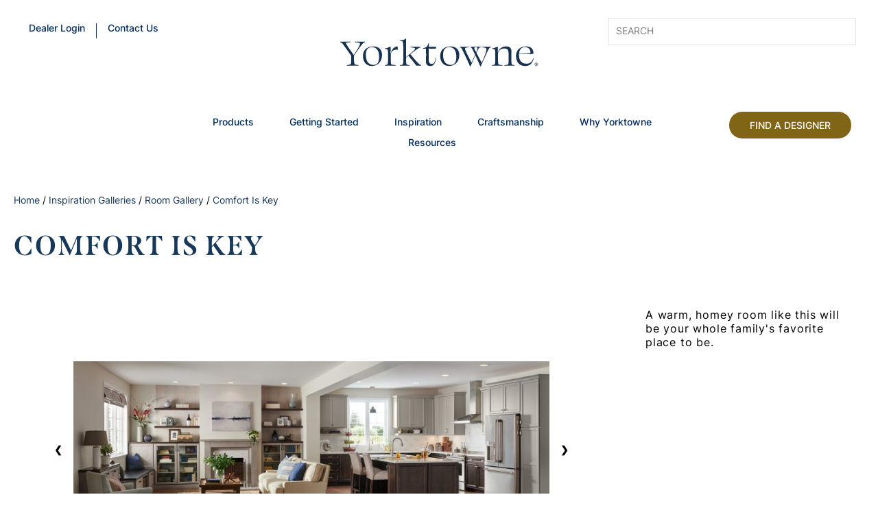

--- FILE ---
content_type: text/css
request_url: https://www.yorktownecabinetry.com/wp-content/themes/yorktowne-theme/style.css?ver=1.0
body_size: 23796
content:
@import url("https://use.typekit.net/wwu8mwb.css"); /* Inter & span kit */
@import url("css/pg_style.css");
@import url("pg_style.css");
/**
	Theme Name: Yorktowne Theme 2025
	Theme URI: 
	Description: Yorktowne Theme 2025
	Version: 1.0.0
	Author: 
	Author URI:
	Tags: 

	License: MIT
	License URI: http://opensource.org/licenses/mit-license.php
*/

/* --------------------------------------------------------------------
   Yorktowne Theme 2025 – Core style‑guide + backwards‑compat variables
   (last updated 2025‑05‑06) – inline icons are intentionally omitted
   -------------------------------------------------------------------- */

:root {
  /* ---- Core Palette ---- */
  --primary-blue:  #183859;
  --accent-teal:  #129d9c;
  --accent-burgundy: #816516;
  --text-color: #000000;
  --headline-color: var(--primary-blue);
  --link-hover: #002b59;
  --link-active: #129d9c;
  --view-link-hover: #53565a;
  --background-light: #f7f6f0;
  --white: #ffffff;

  /* ---- Backwards‑compat aliases ---- */
/*   --color-1: var(--primary-blue); */
	 --color-1: #183859;
  --color-7: var(--accent-teal);
  --color-8: #53565a;
  --color-white: var(--white);

  /* Map legacy font tokens to new families */
  --font-1: "inter-variable", sans-serif;
  --font-2: "inter-variable", sans-serif;
  --font-3: "span", sans-serif;
  --font-4: "inter-variable", sans-serif;
}

/* --- 2025 Font Enforcement --- */

/* Ensure all headers use Span */
h1, h2, h3, h4, h5, h6, .productName, .room-name {
    font-family: var(--font-3) !important;

}

/* Ensure all UI elements and body use Inter */
p, a, li, input, textarea, span, .button, .navigation, .footer-links {
    font-family: var(--font-1);
}

/* Specific fix for Search and Filters that had hardcoded Montserrat/Jaf */
.probox input, 
.probox input::placeholder, 
.filter_toggle > span,
.filter-top-title h3 {
    font-family: var(--font-1) !important;
}

/* --- 2025 Font Enforcement (STRENGTHENED) --- */

h1{
	font-weight: bold !important;
	text-transform: uppercase;
}
/* 1. Force Headers site-wide, including Divi Modules */
h1, h2, h3, h4, h5, h6, 
#et-boc .et_pb_text h1, 
#et-boc .et_pb_text h2, 
#et-boc .et_pb_text h3, 
#et-boc .et_pb_text h4,
.productName, .room-name {
    font-family: var(--font-3) !important;
		text-transform: uppercase !important;
}

.productName, h1{
	font-weight: bold;
}
/* 2. Force Body site-wide, including Divi Modules */
p, a, li, input, textarea, span, 
.et_pb_text, .et_pb_text p, .et_pb_text_inner,
.button, .navigation, .footer-links {
    font-family: var(--font-1) !important;
	font-size : 14px !important;
}

/* === Global Element Defaults === */
html,
body {
  font-family: "inter-variable", sans-serif;
  color: var(--text-color);
  margin: 0;
  padding: 0;
}

/* Headings – plain span (no extra‑narrow, no auto‑uppercase) */
h1,
h2,
h3,
h4 {
  font-family: "span", serif;
  color: var(--headline-color);
   text-transform: uppercase !important;/* override legacy UA caps if still present */
  
}

h1 {
  font-size: 40px;
  line-height: 40px;
  font-weight: 400;
}

h2 {
  font-size: 33px;
  line-height: 33px;
  font-weight: 400;
}

/* Body copy */
p,
.body-copy {
  font-size: 16px;
  line-height: 20px;
  font-family: "inter-variable", sans-serif; /* typo fixed (was san-serif) */
  
}

/* ---- Links ---- */
a {
  color: var(--primary-blue);
  text-decoration: none;
}
a:hover   { color: var(--link-hover);   }
a:active  { color: var(--link-active);  }

/* View/Text links */
.view-link {
  font-size: 14px;
  font-weight: 700;
  color: var(--accent-burgundy);
}
.view-link:hover { color: var(--view-link-hover); }

.text-link {
  font-size: 16px;
  font-weight: 400;
  color: var(--accent-burgundy);
}
.text-link:hover { color: var(--view-link-hover); }

/* ---- Navigation ---- */
.navigation {
  font-family: "inter-variable", sans-serif;
  font-size: 16px;
  font-weight: 600;
  color: var(--primary-blue);
}
.navigation a { color: inherit; }
.navigation a:hover { color: var(--link-hover); }

/* ---- Buttons ---- */
.button,
.white-button {
  font-family: "inter-variable", sans-serif;
  font-size: 13px;
  font-weight: 900;
  text-transform: uppercase;
  padding: 10px 20px;
  border: none;
  cursor: pointer;
}

.button {
  background-color: var(--primary-blue);
  color: var(--white);
}
.button:hover { background-color: var(--accent-teal); }

.white-button {
  background-color: var(--white);
  color: var(--primary-blue);
  border: 2px solid var(--primary-blue);
}
.white-button:hover {
  color: var(--white);
  background-color: var(--accent-burgundy);
  border-color: var(--accent-burgundy);
}

/* ---- Quick‑fix patches for legacy components ---- */
.new-product,
.view-results-button,
.begin-nav,
.white-button:hover {
  background-color: var(--accent-burgundy) !important;
}

/* 2560 px width ceiling for the Full‑Width template */
body.page-template-page-home-fullwidth .hardcap{
  width:100%;
  max-width:2560px;
  margin:0 auto;
  padding-left:0;
  padding-right:0;
}

/* 1 ▸ Reset the list so no browser bullets or left-indent sneak through */
.footer-list {
	list-style: none;          /* kill bullets */
	margin: 0;
	padding: 5px;
}

/* Some browsers (Safari) still paint ::marker—nuke it just in case */
.footer-list li::marker { content: none; }

/* 2 ▸ Uniform spacing + zero indent for every list item */
.footer-list li {
	margin: 0;                 /* no extra gap above/below */
	padding: 0;                /* no left indent */
}

/* 3 ▸ Link typography & colours = same as main menu */
.footer-list a {
	font-family: 'inter-variable', var(--font-1);  /* match theme */
	font-size: 16px;            /* same as header */
	line-height: 1.5;
	color: #00518a !important;             /* Yorktowne blue */
	text-decoration: none;
	transition: color .2s ease;
}

.footer-list a:hover,
.footer-list a:focus {
	color: #8e0e41;             /* burgundy hover state, optional */
	text-decoration: underline; /* or whatever your header uses */
}

/* 4 ▸ Optional: add a tiny vertical gap so links don’t feel cramped */
.footer-list li + li { margin-top: .5rem !important; }


/* ----------------------------------------------------------------------
   Legacy stylesheet continues below.  Any rule that clashes with the
   guide above should be *removed* from that section.  The specific
   heading‑override rule was deleted per 2025‑05‑06 request.
   ---------------------------------------------------------------------- */

/* ========== BEGIN LEGACY RULES (auto‑migrated) ========== */


/* ----- Webfont declarations ----- */
/*@font-face {
  font-family: "inter";
  src: url("/wp-content/themes/yourtheme/css/fonts/inter-Regular.woff2") format("woff2"),
       url("/wp-content/themes/yourtheme/css/fonts/inter-Regular.woff") format("woff");
  font-weight: 400;
  font-display: swap;
}
@font-face {
  font-family: "Montserrat-Light";
  src: url("/wp-content/themes/yourtheme/css/fonts/Montserrat-Light.woff2") format("woff2"),
       url("/wp-content/themes/yourtheme/css/fonts/Montserrat-Light.woff") format("woff");
  font-weight: 300;
  font-display: swap;
}
@font-face {
  font-family: "Montserrat-Medium";
  src: url("/wp-content/themes/yourtheme/css/fonts/Montserrat-Medium.woff2") format("woff2"),
       url("/wp-content/themes/yourtheme/css/fonts/Montserrat-Medium.woff") format("woff");
  font-weight: 500;
  font-display: swap;
}
@font-face {
  font-family: "Montserrat-Bold";
  src: url("/wp-content/themes/yourtheme/css/fonts/Montserrat-Bold.woff2") format("woff2"),
       url("/wp-content/themes/yourtheme/css/fonts/Montserrat-Bold.woff") format("woff");
  font-weight: 700;
  font-display: swap;
}
*/

/* Consolidated and tokenized CSS */

#hero-images .slick-arrow { filter: invert(87%) sepia(13%) saturate(242%) hue-rotate(144deg) brightness(103%) contrast(88%); }
p { font-family: var(--font-1); font-weight: 400; font-style: normal; }
.img-fluid, .news-slider .slide img, .press-featured-image img, #crossSell4Zone3.sidbarSlider, .hero-slider img { width: 100%; height: auto; }
#widget_search input { box-sizing: border-box; }
.threeFifthsSlider { height: 100%; position: relative; }
h4.main_module_heading { max-width: 100%; font-size: 1.125em; top: 34px; padding: 12px; }
.hero { margin: 8px 0 0; }
.home-slider .slick-arrow { position: absolute; top: 50%; transform: translateY(-50%); width: 55px; height: 55px; background: url(images/slider_nav_arrows_med.png) no-repeat left -33px; border: 0; text-indent: -999em; overflow: hidden; z-index: 100; outline: none; cursor: pointer; }
.home-slider .slick-prev { left: 8px; background-position: -3px -33px; }
.home-slider .slick-prev:hover { background-position: -123px -33px; }
.home-slider .slick-next { right: 8px; background-position: -63px -33px; }
.home-slider .slick-next:hover { background-position: -183px -33px; }
.home-slider .slick-slide .slide { position: relative; vertical-align: top; }
.gallery-slider  .slick-arrow { text-align: center; width: 40px; height: 40px; cursor: pointer; }
.gallery-slider  .slick-prev { display: block; position: absolute; z-index: 1000; top: 50%; transform: translateY(-50%); left: -50px; }
.gallery-slider .slick-next { display: block; position: absolute; top: 50%; transform: translateY(-50%); z-index: 1000; right: -50px; }
.slideWrapper, .testimonial-image, .et-db #et-boc .et-l .et_pb_gallery_grid .et_pb_gallery_items { display: flex; }
.slideWrapper .slideLeft { width: 60%; padding-bottom: 8px; }
.slideLeftSlide { height: 100%; background-position: center; background-repeat: no-repeat; background-size: cover; position: relative; }
.slideLeftSlide a { display: block; width: 100%; height: 100%; }
.slideRight { display: flex; flex-wrap: wrap; width: 40%; }
.slideRightContainer { width: 50%; padding-left: 8px; padding-bottom: 8px; }
.slideRightLTbg { height: 100%; background-color: var(--color-7); position: relative; padding: 15px; }
.slideRightLTbg .slideTitle { color: var(--color-white); font-size: 2em; text-transform: uppercase; font-weight: 300; line-height: 1; padding: 0; margin: 0 0 .3em; }
.slideRightLTbg p { margin-right: 0; color: var(--color-white); font-size: 1em; }
.slide_cta:link,
.slide_cta:visited { background-color: var(--color-7); }
.home-slider .eSpotSlideCaption + p { font-size: 1em; }
.about_designer { font-style: normal; color: var(--color-white); background-color: rgba(1177, 190.7); padding: 30px; font-weight: 400; }
.news-slider .slide,
.news-slider-nav .slide { vertical-align: top; }
.news-slider .slick-arrow { background: transparent; border: 0; display: block; position: absolute; top: 50%; transform: translateY(-50%); width: 45px; height: 120px; cursor: pointer; background-image: url(images/newsslider_nav_arrows_med.png); background-repeat: no-repeat; overflow: hidden; z-index: 100; text-indent: -999em; }
.news-slider .slick-arrow:focus { outline: none; }
.news-slider .slick-prev { left: 10px; background-position: -130px 0px; }
.news-slider .slick-next { right: 10px; background-position: -70px 0px; }
.news-slider-nav .slide { border: 3px solid transparent; }
.news-slider-nav .slick-slide { margin: 10px 10px 0 0; }
.news-slider-nav .slick-current .slide { border-color: #75b1be; }
.news-slider-nav .slick-track { margin-left: 0; transform: translate3d(0, 0) !important; }
.about_designer p, .he-gallery .explore-whats-new p { margin: 0; }
.brochures_link { background-image: url(images/brochure_icon.png); background-repeat: no-repeat; }
.style_quiz_link { background-image: url(images/style_quiz_icon.png); background-repeat: no-repeat; }
.brochures_link,
.style_quiz_link { background-position: 15px center; padding: 2px; padding-left: 40px; text-transform: uppercase; display: block; margin-bottom: 5px; }
#breadCrumb { text-transform: capitalize; margin-left: 5px; margin: 35px 0; }
.press-featured-image, .also-like-grid { margin-bottom: 30px; }
.brochures_list h2.module_title { margin-bottom: 10px; }
.brochures_list .module_content .trackedHref { padding-top: 3px; display: inline-block; vertical-align: top; margin-bottom: 0; }
.single .secondary_nav ul li a { background-image: url(images/arrow_down-news.png); }
.single .secondary_nav ul li a:hover { background-image: url(images/med_arrow_down-right.png); }
.quizNavButton { height: auto; }
.quizNavButton .at-resp-share-element .at-share-btn .at-label { font-size: 18px !important; font-family: var(--font-1) !important; }
.quizNavButton .at-resp-share-element .at-share-btn:focus,
.quizNavButton .at-resp-share-element .at-share-btn:hover, .quizNavButton .at-resp-share-element .at-share-btn:focus, 
.quizNavButton .at-resp-share-element .at-share-btn:hover { transform: translateY(0) !important; }
#quizNavButtonContainer a.at-share-btn { padding: 9px 25px; }
#quizNavButtonContainer a.at-svc-facebook,
#quizNavButtonContainer a.at-svc-twitter { background-color: #a6adb5 !important; }
#quizNavButtonContainer a.at-share-btn:hover { background-color: #75b1be !important; }
#quizNavButtonContainer .at-resp-share-element.at-mobile .at-label { display: inline-block !important; padding-right: 0; }
.section_list .showmore { padding: 14px 0; margin-left: 14px; }
span.page-numbers.dots { float: none; }
.prevbutton, .nextbutton { cursor: pointer; position: absolute; top: 50%; width: auto; margin-top: -22px; padding: 16px; color: white; font-weight: bold; font-size: 18px; transition: 0.6s ease; border-radius: 0 3px 3px 0; user-select: none; background-color: rgba(0, 0.8); }
.nextbutton { margin: -150px; top: 23.5%; right: inherit; border-radius: 3px 0 0 3px; background-color: rgba(0,0.8); }
.prevbutton { left: inherit; border-radius: 0 3px 3px 0; margin: -650px; top: 45.2%; margin-left: -762px; background-color: rgba(0,0.8); }
.prevbutton1, .nextbutton1 { cursor: pointer; position: absolute; top: 50%; width: auto; margin-top: -22px; padding: 16px; color: #000000; font-weight: bold; font-size: 36px; transition: 0.6s ease; border-radius: 0 3px 3px 0; user-select: none; background-color: rgba(0, 0.8); }
.nextbutton1 {top: 50%;right: 5%;}
.prevbutton1 {top: 50%;left: 5%;}
.pager a, .pager span { color: var(--color-8); display: inline-block; width: 30px; font-size: 16px; text-align: center; font-weight: 600; letter-spacing: 0; line-height: 0; background-position: center; -webkit-transition: background 300ms ease-in-out; -moz-transition: background 300ms ease-in-out; -ms-transition: background 300ms ease-in-out; -o-transition: background 300ms ease-in-out; transition: background 300ms ease-in-out; vertical-align: top; height: 34px; margin: 0 7px; padding: 15px 0 0; }
a.page-numbers { padding-left: 5px; padding-right: 5px; }
.pager a:hover { color: #317292; }
.pager span.current { color: #317292; float: none; margin-top: 10px; padding-top: 11px; }
a.prev.page-numbers { text-indent: -100000px; width: 20px; background-image: url(images/arrow_pagination.png); background-repeat: no-repeat; background-position: 50% 50%; transform: rotate(180deg); overflow: hidden; vertical-align: top; display: inline-block; padding-top: 4px; }
a.next.page-numbers { text-indent: -100000px; width: 20px; background-image: url(images/arrow_pagination.png); background-repeat: no-repeat; background-position: 50% 50%; vertical-align: top; display: inline-block; margin-left: 0; padding-top: 4px; }
.sidebarSliderInner { padding-left: 25px; padding-right: 25px; padding-top: 15px; padding-bottom: 38px; }
.customSlideControl { position: absolute; padding-right: 25px; width: 90%; left: 5%; height: 35px; bottom: 5px; margin: 0 auto; }
.sidebarSlideImgCont, .pagination { padding-top: 5px; }
#crossSell4Zone3.sidbarSlider img.imgSidebarSlider, .he-gallery .product_image:not(.full), .et_pb_image_wrap { width: 100%; }
.zoomNoMarBottom, .ubermenu .ubermenu-row { margin-bottom: 0px !important; }
.single-product .prodDetailDescription .zoomViewerLink.active, .gallery-slide:hover > .hover-text, .bathSubPageImgWrapper .prodDetailDescription .zoomViewerLink.active, .full-sized-product-image_container img { display: block; }
.doorImageColumn .zoomViewerLink { margin-bottom: 0; }
.search .searchGridThumb { position: relative; padding-bottom: 66.5%; overflow: hidden; }
.search .searchGridThumb > img.size-room-gallery-thumb { position: absolute; object-fit: cover; object-position: center; }
.search .searchGridThumb > img.size-door-thumb { position: absolute; max-height: 100%; width: auto; left: 50%; transform: translateX(-50%); }
.search .product.grid3ColumnLayout { display: inline-block; }
div#makeItYoursContainer, iframe { max-width: 100%; }
#social_share_container > div { display: inline-block; vertical-align: top; }
.socialMail { font-size: 10px; background-color: #848484; padding: 6px 20px 6px 5px; color: var(--color-white); transition: all 0.35s; -webkit-transition: all 0.35s; cursor: pointer; margin-right: -2px; }
.socialMail:hover { padding-top: 2px; }
.socialMail > i { margin-right: 5px; }
.modal { display: none; position: fixed; z-index: 999; padding-top: 50px; padding-bottom: 50px; left: 0; top: 0; width: 100%; height: 100%; overflow: auto; background-color: rgba(0, 0.4); }
.modal-content { background-color: #fefefe; margin: auto; padding: 20px; border: 1px solid #888; width: 90%; max-width: 500px; }
.close { color: #aaa; float: right; font-size: 28px; font-weight: bold; }
.close:hover,
.close:focus { color: #000; text-decoration: none; cursor: pointer; }
.modalHeader, .tab-anchor, .hero-caption, .to-top, .page-template-page-bath-sanctuary .homePageSlider, .full-sized-product-image_container { position: relative; }
.modalHeader .close { position: absolute; right: 0; top: 0; }
body.modalOpen { position: fixed; width: 100%; }
.modalBody .gform_fields { padding-left: 0; }
.modalBody .gform_fields li.gfield { list-style: none; margin-right: 0px; margin-bottom: 0; margin-top: 0; padding-right: 0px !important; }
.modalBody textarea.textarea { height: 100px !important; }
.modalBody .gform_footer input[type="submit"], .modalBody .gform_footer { margin-top: 0px !important; }
.modalBody .gform_wrapper .validation_message, .modalBody .gform_wrapper .gfield_error .gfield_label, .modalBody .gform_wrapper div.validation_error { color: #b68733 !important; }
.modalBody .gform_wrapper li.gfield.gfield_error, .modalBody .gform_wrapper div.validation_error, .gform_wrapper li.gfield_error input:not([type=radio]):not([type=checkbox]):not([type=submit]):not([type=button]):not([type=image]):not([type=file]), .gform_wrapper li.gfield_error textarea { border-color: #b68733 !important; }
.modalBody .gform_confirmation_message { font-size: 22px !important; color: #75b1be !important; text-align: center !important; margin: 66px 0 40px !important; }
.room-hero-image { width: 100%; margin: 1em 1em 1em 1em; max-height: 20em; }
.room-details { width: 100%; margin: 1em 1em 1em 1em; }
.feature-header { font-family: var(--font-1); font-size: 30px; font-weight: 500; line-height: 40px; letter-spacing: 3px; text-align: left; color: var(--color-1); }
.related-product { object-fit: cover; width: 100%; height: 250px; }
.room-description { padding-bottom: 1em; border-bottom: solid 1px lightgrey; font-family: var(--font-1); font-size: 28px; font-weight: 325; line-height: 34px; letter-spacing: 2px; text-align: left; margin-bottom: 3em; color: #777779; }
.get-this-look { margin-top: 2em; margin-bottom: 4em; }
.also-like { height: 100%; }
.clear_all_text:hover, .he-gallery .clear_all_text:hover, .filter_toggle:hover, .footer-links li:hover { cursor: pointer; }
.firstColumn  #breadCrumb { width: 100% !important; display: block; margin-top: 30px; }
.he-gallery { min-height: 769px; }
.he-gallery .filterColumn { padding-left: 25px; padding-right: 25px; float: left; width: 20%; margin-bottom: 25px; }
.he-gallery .galleryColumn { width: 79%; float: left; padding-left: 25px; }
.he-gallery #productsFacets { width: 95%; margin: auto; }
.he-gallery h1 { background-image: none; padding: 0; text-align: center; color: var(--color-1); margin-bottom: 5px; }
.show-all-results, .caption-text .white-button { font-family: var(--font-1); font-size: 18px; font-weight: 500; line-height: 28px; letter-spacing: 0em; text-align: left; }
.he-gallery .subtitle { text-align: center; color: var(--color-1); margin-bottom: 40px; }
.he-gallery #filter_collection_list { border-bottom: 0; float: left; width: auto; }
.he-gallery .filter-left-element { float: left; padding-top: 5px; font-family: var(--font-2); font-size: 19px; font-weight: 500; line-height: 23px; letter-spacing: 0em; text-align: center; color: var(--color-1); }
.he-gallery .filter_list.section_list { float: left; }
.he-gallery #productsFacets .filter-top-title { background-color: var(--color-1); position: relative; }
.he-gallery .filter-group { font-family: "inter-variable", sans-serif; font-size: 16px; font-weight: normal; line-height: 20px; letter-spacing: 0em; text-align: left; margin: 0px; min-height: 45px; padding-top: 6px; padding-left: 15px; }
.he-gallery .section_list ul { margin: 0px; }
.he-gallery .section_list li { margin: 0px; padding: 0px; }
.he-gallery .content_section { background: white !important; font-family: var(--font-3); font-size: 14px; font-weight: bold; line-height: 20px; letter-spacing: 0em; text-align: left; }
.he-gallery .content_section > h3 { border-bottom: 1px solid white; background: #dcdfe1; margin: 0px; }
.he-gallery .content_section > h3:not(.open) { background: var(--color-white); }
#facetFilterList li { margin-left: 3px; margin-right: 3px; }
.he-gallery #clear_all_filter { float: right; margin-top: 6px; font-family: var(--font-3); font-size: 16px; font-weight: bold; line-height: 15px; letter-spacing: 0em; text-align: left; }
.he-gallery #clear_all_filter:hover { background: 0; }
.he-gallery .filter-group:hover { font-family: "inter-variable", sans-serif; font-size: 16px; font-weight: normal; line-height: 20px; letter-spacing: 0em; text-align: left; }
.filter-group:not(#foo) input[type="checkbox"]:checked + label:before { background-color: var(--color-7); background-image: none; height: 9px; width: 9px; margin-right: 7px; }
.filter-group:not(#foo) input[type="checkbox"]:checked + label { font-family: var(--font-1); font-size: 14px; font-weight: 500; line-height: 19px; letter-spacing: 0em; text-align: left; }
.he-gallery ul.selected_attributes li { float: left; background: var(--color-white); padding: 8px; -webkit-border-radius: 4px; -moz-border-radius: 4px; border-radius: 4px; }
.he-gallery ul.selected_attributes li a { background-image: url(images/X.svg); color: var(--color-1); }
.he-gallery .clear_all_text { float: left; margin-left: 40px; color: var(--color-1); padding-right: 10px; height: 25px; padding-top: 5px; border-right: 1px solid var(--color-1); font-family: "inter-variable", sans-serif; font-size: 16px; font-weight: bold; line-height: 15px; letter-spacing: 0em; }
.he-gallery .productName { margin-top: 50px; font-family: var(--font-3); font-size: 48px; font-weight: bold; line-height: 53px; letter-spacing: 0.03em; text-align: center; text-transform: uppercase; }
.he-gallery .product .product_name a { color: var(--color-1); text-transform: uppercase; font-weight: 500; }
.he-gallery .filter_toggle { height: 40px; padding-top: 0px; position: relative; }
.he-gallery .filter_toggle h3 { background-image: none; color: var(--color-1); text-transform: capitalize; position: relative; font-family: var(--font-1); font-size: 18px; font-weight: 500; line-height: 28px; letter-spacing: 0em; text-align: left; padding: 0; margin-top: 10px; }
.filter_toggle > span { font-family: var(--font-1); font-size: 18px; font-weight: 500; line-height: 28px; letter-spacing: 0em; text-align: left; color: var(--color-1); margin-left: 15px; font: 1.125rem / 1.75 var(--font-1);}
.he-gallery #productsFacets fieldset { background-color: var(--color-white); }
.he-gallery #productsFacets fieldset h3:after { background-image: url(images/arrow-sidebar.svg); position: absolute; content: ""; right: 10px; top: 15px; width: 13px; height: 7px; }
.he-gallery #productsFacets fieldset h3.open:after { background-image: url(images/arrow-sidebar.svg); transform: rotate(180deg); }
.he-gallery #productsFacets .filter-top-title h3 { color: white; margin: 0; display: inline-block; max-height: 40px; margin-left: 14px; margin-top: 11px; }
.he-gallery #productsFacets .filter-top-title .filter-icon { background-image: url(images/Frame.svg); position: absolute; content: ""; right: 10px; top: 8px; width: 20px; height: 15px; }
.he-gallery .product-image img { width: 80%; }
.he-gallery .explore-whats-new { width: 95%; height: 250px; background: url(images/whatsnew-cabinet.png) center center; position: relative; margin-left: auto; margin-right: auto; margin-top: 30px; margin-bottom: 25px; -webkit-background-size: cover; -moz-background-size: cover; -o-background-size: cover; background-size: cover; }
.he-gallery .explore-whats-new:hover { cursor: pointer; box-shadow: inset 0 0 0 1000px rgba(0,0,.2); }
.explore-whats-new div { position: absolute; bottom: 0; padding: 10px 15px 10px 30px; text-transform: uppercase; background: rgba(0, 0.3) url(images/chevron-right.svg) no-repeat 80%; background-size: 5%; color: white !important; font-weight: 325; font-family: var(--font-1); font-size: 16px; line-height: 20px; letter-spacing: 2px; text-align: left; width: 100%; }
.explore-whats-new div p { width: 117px; margin: 0px; padding: 0px; }
.explore-whats-new div p a, .dealer-locator-footer a { color: white !important; }
.he-gallery .selected_attributes > li:hover { height: 30px; padding: 6px 15px 6px 15px; border-radius: 5px; gap: 15px; font-family: var(--font-4); font-size: 14px; font-weight: 500; line-height: 20px; letter-spacing: 0em; text-align: left; background: #dcdfe1; }
.he-gallery .paging_controls { float: none; margin-bottom: 50px; }
.he-gallery .pagination { align-items: unset; justify-content: center; }
.he-gallery .pagination a { color: var(--color-1); font-size: 18px; font-weight: normal; }
.he-gallery .pagination .current { color: var(--color-1); font-size: 18px; font-weight: bold; vertical-align: baseline; margin-top: 0px; }
.he-gallery .pagination a.prev.page-numbers { background-image: url(images/pagination-arrow.svg); transform: rotate(180deg); margin-right: 15px; }
.he-gallery .pagination a.next.page-numbers { background-image: url(images/pagination-arrow.svg); margin-left: 15px; }
.he-gallery .product_listing_container { max-width: none; }
.sort-by { float: right; margin-top: 9px; padding-left: 15px; line-height: 19px; margin-right: 15px; color: var(--color-1); font-family: var(--font-1); font-size: 16px; font-weight: 500; letter-spacing: 0em; text-align: left; }
.sort-by-select { float: right; position: relative; }
.sort-by-select select { background: 0; color: var(--color-1); border: 1px solid var(--color-1); padding: 8px 30px 8px 8px; -webkit-border-radius: 3px; -moz-border-radius: 3px; border-radius: 3px; margin-top: -5px; -webkit-appearance: none; -moz-appearance: none; text-indent: 1px; text-overflow: ""; }
.sort-by-select select:hover { background: linear-gradient(0deg, rgba(0, 0.2), rgba(0, 0.2)),
    linear-gradient(0deg, var(--color-white)); color: var(--color-1); }
.sort-by-select:after { background: url(images/pagination-arrow.svg) no-repeat; transform: rotate(90deg); content: ""; position: absolute; right: 5px; width: 17px; top: 13px; height: 17px; }
#breadCrumb span a { font-family: var(--font-2); font-size: 14px; line-height: 16px; letter-spacing: 0em; color: var(--color-1); }
#breadCrumb span a:visited, .he-gallery .product_name, .room-single #breadCrumb span { color: var(--color-1); }
#breadCrumb .breadcrumb_last, .he-gallery .product:hover  .product_name > a, .he-gallery .product:hover  .product_name.new > a, .room-single #breadCrumb .breadcrumb_last, .testimonial-button a:hover, .finish-gallery.product:hover h3.product_name a { color: var(--color-1); }
.view-results-button { width: 282px !important; padding: 12px 45px 12px 16px !important; border-radius: 5px; gap: 16px; background: var(--color-1); color: var(--color-white); background-image: url(images/chevron-right.svg); background-position: 90% 50%; background-size: 5%; background-repeat: no-repeat; margin-top: 50px; text-align: center; }
.finish-single #breadCrumb { margin-left: 47px; }
.finish-single .prodDetailWrapper { padding-left: 50px; }
.finish-single .finish-main-image { position: relative; overflow: hidden; padding-bottom: 100%; }
.finish-single .finish-main-image img { height: 350px; position: absolute; max-width: 350px; max-height: 100%; top: 50%; left: 50%; transform: translateX(-50%) translateY(-50%); }
.finish-single h3.productName { color: var(--color-1); text-transform: uppercase; font-weight: bold; background-image: none; margin-bottom: 0; margin-top: 0; padding-left: 0; font-family: var(--font-3); font-size: 28px !important; line-height: 34px; letter-spacing: 3px; text-align: left; margin-left: 0px !important; }
.finish-related { width: 150px; display: inline-block; vertical-align: top; margin-right: 1em; }
.finish-related-label { margin-top: 8px; }
.finish-single .finish-related:hover > div > img, .finish-single .finish-related:hover > a > div > img, .curated-collection:hover > img, .get-inspired:hover > img, .find-a-place:hover > img, .customize-space:hover > img { box-shadow: 0px 4px 4px 0px #00000040; }
.finish-single .finish-related:hover > .finish-related-label, .finish-single .finish-related:hover > a > .finish-related-label, .finish-single .accordion-content a:hover + div { font-weight: bold; }
.finish-single .accordion-content a:hover { color: #555; }
.finish-single .accordion-content .dealer-link a:hover { font-weight: bold; color: var(--color-7); }
.finish-single .productShortDescription { color: var(--color-8); font-size: 24px; font-weight: 300; margin-left: 0; font-family: var(--font-1); margin-top: 15px; }
.finish-single .prodFullDescription { text-align: left; padding-bottom: 15px; border-bottom: 1px solid var(--color-white); }
.finish-single .legal-notice { margin-top: 30px; font-family: var(--font-1); font-size: 10px; font-weight: 325; letter-spacing: 0px; text-align: left; }
.finish-single .prodFullDescription .details-title { color: var(--color-1); margin: 40px 0 20px 0; font-weight: 500; font-family: var(--font-1); font-size: 18px; line-height: 28px; letter-spacing: 0em; text-align: left; }
.finish-single .accordion-title { width: 100%; border-top: 1px solid var(--color-white); padding: 25px 0; font-size: 24px; color: var(--color-1); cursor: pointer; display: inline-block; font-weight: 500; position: relative; }
.finish-single .accordion-title:after { position: absolute; background: url(images/pagination-arrow.svg) no-repeat; right: 20px; transform: rotate(90deg); top: 38px; content: ""; width: 17px; height: 17px; }
.finish-single .accordion-title.active:after { transform: rotate(-90deg); top: 30px; }
.finish-single .accordion-title.first { margin-top: 40px; }
.finish-single .accordion-title.last.active + .accordion-content { border-bottom: 1px solid var(--color-white); }
.finish-single .accordion-title.last.active { border-bottom: 0; }
.finish-single .accordion-title.active + .accordion-content { background: var(--color-white); }
.finish-single .accordion-content { font-family: var(--font-1); width: 100%; float: left; display: none; padding: 20px 10px 25px 0px; }
.finish-single .no-related-content { color: var(--color-8); font-family: var(--font-2); font-size: 21px; font-weight: 500; line-height: 30px; letter-spacing: 0em; text-align: left; border-width: 2px; border-style: solid; border-color: var(--color-7); padding: 33px 22px; height: 193px; box-shadow: 0px 4px 4px 0px #00000040; }
.dealer-link { margin-top: 4%; margin-left: 31%; }
.more-link { float: right; margin-top: 25px; font-family: var(--font-2); font-size: 24px; font-weight: 200; line-height: 29px; letter-spacing: 0em; text-align: left; text-decoration: underline; color: var(--color-1); }
.more-link:hover { color: var(--color-7); }
.finish-single .accordion-content .more-link > a { color: var(--color-1); }
.finish-single .no-related-content .dealer-link a { font-family: var(--font-1); font-size: 21px; font-weight: 350; line-height: 27px; letter-spacing: 0.01em; text-align: left; color: var(--color-7); }
.finish-single .no-related-content .dealer-link a:after { margin-left: 20px; content: " "; width: 20px; height: 15px; background-image: url(images/seafoam-arrow-right.svg); display: inline-block; background-size: cover; background-repeat: no-repeat; }
.finish-single .like-what-you-see { width: 100%; display: inline-block; margin-top: 60px; }
.finish-single .like-what-you-see .text { color: var(--color-1); font-size: 24px; font-weight: 500; }
.finish-single .like-what-you-see a { width: 100%; display: inline-block; border: 2px solid var(--color-1); color: var(--color-1); text-align: center; padding: 10px; font-size: 18px; font-weight: 500; margin-top: 50px; border-radius: 4px; }
.finish-single .order-a-sample { display: inline-block; width: 100%; margin-top: 65px; text-align: center; background: var(--color-white); padding: 40px; margin-bottom: 50px; padding-top: 65px; }
.finish-single .order-a-sample h2 { font-size: 32px; font-weight: 600; text-align: center; color: var(--color-1); }
.finish-single .order-a-sample .description { font-size: 24px; color: var(--color-1); font-weight: 400; margin-top: 20px; margin-bottom: 40px; }
.finish-single .order-a-sample a { background: var(--color-1); font-size: 18px; color: white; padding: 10px 100px; -webkit-border-radius: 3px; -moz-border-radius: 3px; border-radius: 3px; }
.you-may-also-like { width: 100%; display: inline-block; }
.you-may-also-like h2 { font-size: 40px; color: var(--color-1); text-align: center; font-weight: 600; margin-bottom: 40px; }
.col3-wrapper { width: 100%; display: inline-block; margin-bottom: 30px; }
.col3-wrapper.desktop .coll { width: 32%; float: left; padding: 1em; }
.col3-wrapper.mobile .coll { width: 100%; display: inline; }
.col3-wrapper.mobile .slick-prev { position: absolute; left: 0; z-index: 2; bottom: 0; top: 0; margin: auto; height: 50px; visibility: hidden; }
.col3-wrapper.mobile .slick-prev:before { content: ""; visibility: visible; position: absolute; top: 50%; transform: translateY(-50%); width: 25px; height: 25px; background: url(images/slider_nav_arrows_med.png) no-repeat left -33px; background-size: 200px; border: 0; text-indent: -999em; overflow: hidden; z-index: 100; cursor: pointer; outline: none; background-position: left -17px; }
.col3-wrapper.mobile .slick-next:before { content: ""; background: url(images/slider_nav_arrows_med.png) no-repeat left -33px; visibility: visible; position: absolute; top: 50%; transform: translateY(-50%); cursor: pointer; width: 25px; height: 25px; border: 0; text-indent: -999em; background-position: -34px -17px; background-size: 200px; overflow: hidden; z-index: 100; outline: none; }
.col3-wrapper.mobile .slick-next { position: absolute; right: 0; z-index: 2; bottom: 0; top: 0; margin: auto; height: 50px; visibility: hidden; }
.finish-single .order-a-sample .white-arrow-right { display: inline-block; background-image: url(images/chevron-right.svg); background-repeat: no-repeat; background-size: contain; width: 10px; height: 10px; margin-left: 10px; }
.finish-single .blue-arrow-right { background-image: url(images/arrow-dark-blue.svg); transform: rotate(90deg); width: 10px; height: 10px; margin-left: 10px; display: inline-block; background-repeat: no-repeat; background-size: contain; }
.finish-single .order-a-sample a:hover, .begin-nav:hover { background: var(--color-1); }
.new-product { color: var(--color-white); background: #612644; font-family: var(--font-3); font-size: 15px; font-weight: bold; line-height: 32px; letter-spacing: 0em; text-align: center; position: absolute; padding: 5px 10px; width: auto; z-index: 3;  left: 0.5rem; top: 0.5rem;}
.he-gallery.room-gallery .new-product { right: 1rem; margin-top: 2em; }
.he-gallery.finish-gallery .new-product { right: .5rem; margin-top: 1em; }
.he-gallery .product { position: relative; float: left; }
.he-gallery .product:hover + .product_image img { max-width: 224px; width: 224px; }
.ubermenu-submenu  .ubermenu-item-layout-text_only { max-width: 200px; }
.he-gallery .grid3ColumnLayout { margin: 0px; padding: 0px; max-width: none; min-width: inherit; clear: none !important; }
.he-gallery .product .product_name.new a { color: #9d6381; text-transform: uppercase; font-weight: 500; }
.he-gallery.room-gallery .product_image { transition: 0.3s; display: block; }
.he-gallery.room-gallery .product_image a { display: inline-block; width: 100%; height: 327px; }
.he-gallery.room-gallery .product .product_image img { max-width: 297px; aspect-ratio: 327/297; height: 327px; }
.he-gallery.finish-gallery .product:hover + img { box-shadow: 0px 4px 8px 4px #000; }
.he-gallery .product:hover > .product_image { z-index: 3; }
.he-gallery .product:hover > .product_image > a > img { box-shadow: 0px 4px 8px 4px #dedede; }
.he-gallery .product:hover > .product_image > .new-product { background: #9d6381; font-family: var(--font-4); }
.he-gallery.finish-gallery .product .product_image img { max-width: 218px; height: auto; }
.room-gallery .product_name { letter-spacing: .1em; }
.product_name .new { color: #612644; }
h3.room-name { color: var(--color-1); font-family: var(--font-3); font-size: 40px !important; font-weight: bold; line-height: 60px; letter-spacing: 0em; text-align: left !important; text-transform : capitalize !important; }
.room-slider img { box-shadow: 0px 4px 4px 0px #00000040 inset; height: -webkit-fill-available;}
.room-slider .slick-prev { background: url(images/icons/white-chevron-left.svg); background-repeat: no-repeat; background-position: center; left:2%; z-index: 999;}
.room-slider .slick-next { background: url(images/icons/white-chevron-right.svg); background-repeat: no-repeat; background-position: center; right: 2%;}
.room-features, .testimonials, .footer-main { margin-bottom: 4em; }
.room-slider { width: 80%; margin: auto; height:800px; object-fit: cover;}
.style-label { height: 100px; font-family: var(--font-1); font-size: 24px; font-weight: 325; line-height: 34px; letter-spacing: 2px; text-align: left; color: var(--color-1); margin-top: 10px; }
.style-slider { padding-left: 15px; padding-right: 15px; height:450px;}
.style-slider .slick-track { margin-left: 0px; }
.style-slider .slick-list { margin: 0 -10px; }
.style-slider .slick-slide>div { padding: 0 10px; }
.style-slider .style-image:hover { box-shadow: 0px 4px 8px 4px #0000000F; }
.style-slider .style-image:hover + .style-label { font-family: var(--font-1); font-size: 28px; font-weight: 500; line-height: 30px; letter-spacing: 0em; text-align: left; }
.style-slider .slick-arrow, .room-slider .slick-arrow { cursor: pointer; width: 30px; height: 50px; position: absolute; top:50%;}
.style-slider .slick-prev { background: url(images/icons/black-chevron-left.svg); background-repeat: no-repeat; background-position: center; }
.style-slider .slick-next { background: url(images/icons/black-chevron-right.svg); background-repeat: no-repeat; background-position: center; }
.feature-tile, .inspire-tile { background-size: cover; background-repeat: no-repeat; min-height: 432px; position: relative; border-right: solid 1px black; margin-bottom : 1.3rem; }
.feature-tile:hover { box-shadow: inset 0 0 0 1000px rgba(0,0,0,0.4); }
.feature-nav-banner { background: #00000080; color: var(--white, var(--color-white)); font-size: 24px; font-family: var(--font-3); font-style: normal; font-weight: 325; line-height: 34px; letter-spacing: 2px; position: absolute; bottom: 0px; width: 100%; left: 0px; right: 0px; height: 105px; }
.feature-nav-text { display: inline-block; position: absolute; width: 80%; text-align: left; font-family: "inter-variable", sans-serif; font-size: 25px; font-weight: bold; line-height: 34px; letter-spacing: 2px; left: 22px; transform: translateY(-50%); top: 50%; text-transform: uppercase; }
.feature-nav-caret { display: inline-block; background: url(images/icons/white-chevron-right.svg); background-repeat: no-repeat; background-size: 100%; width: 17px; height: 33px; position: absolute; right: 25px; top: 35%; }
.nav-tabs .nav-link { color: white !important; border-right: 1px solid var(--color-white) !important; border-radius: 0px; border-bottom: 0px !important; padding-top: 15px; padding-bottom: 15px; font-family: var(--font-1); font-size: 24px; font-weight: 500; line-height: 30px; letter-spacing: 0em; text-align: center; }
.nav-tabs .nav-link.active { background: var(--color-1) !important; height: 100%; }
.nav-item, .connect-text p { margin: 0px !important; }
.nav-tabs { font-family: var(--font-3); font-size: 24px; font-weight: 400; line-height: 28px; letter-spacing: 0em; text-align: center; background: #265278 !important; z-index: 3; }
.tab-pane, .accordion-body { padding: 4em 6em 4em 4em; background: #e5e3dd; font-family: var(--font-1); font-size: 16px; font-weight: 325; line-height: 23px; letter-spacing: 0em; text-align: left; color: #000000; }
.indicator { width: 0; height: 0; border-left: 20px solid transparent; border-right: 20px solid transparent; border-top: 20px solid var(--color-1); position: absolute; top: -2px; left: 45%; display: none; z-index: 2; }
.room-single .nav-tabs .nav-link { min-height: 90px; padding-top: 24px; }
.nav-link:not(.active) > .tab-anchor > .indicator, .et-db #et-boc .et-l .et-pb-controllers, } */
#social_share_container { display: none !important; }
#product-tabbed-info { margin-top: 5em; margin-bottom: 4em; }
.room-single #breadCrumb { margin-left: 10%; margin-top: 30px; }
.you-may-also-like h3 { text-align: center; color: var(--color-1); font-family: var(--font-1); font-size: 40px !important; font-weight: 350; line-height: 48px; letter-spacing: 0.03em; margin-bottom: 1em; margin-top: 4em; }
.room-info { margin-top: 4em; }
.gallery-slider .slick-slide { padding-left: 40px; }
.style-slider .style-image.full { width: 60%; }
.caption-text { position: absolute; top: 80px; left: 80px; font-family: var(--font-3); font-size: 56px; font-weight: bold; letter-spacing: 0em; text-align: left; color: white; z-index: 99; width: 500px; }
.slick-slide.slick-current:not(.slick-active) { z-index: -1; }
.white-button { background-color: white; color: var(--color-1) !important; background-image: url(images/icons/chevron_right.png); background-position: 95% 50%; background-size: 10px; background-repeat: no-repeat; font-size: 18px; margin-top: 1em; width: auto; padding: 10px 30px 10px 10px; border-radius: 5px; gap: 16px; position: relative; font-weight: bold; border-bottom-width: 0px !important; border-top-width: 0px !important; border-right-width: 0px !important; border-left-width: 0px !important; }
.white-button > a { color: var(--color-1) !important; font-family: var(--font-1); font-size: 18px; font-weight: 500; line-height: 28px; letter-spacing: 0em; text-align: left; margin-right: 5px; background-size: 11px; }
.white-button:hover > a { color: var(--color-1) !important; }
.white-button:hover { background-image: url(images/icons/steel_blue_a_chevron_right.svg); box-shadow: 0px 4px 8px 0px #0000000F; }
.button-wrapper { position: absolute; left: 10px; top: 10px; }
.home-section { margin-top: 3em; margin-bottom: 3em; }
.to-top-icon { width: 76px; height: 71px; position: absolute; bottom: 0px; right: 10px; cursor: pointer; background: var(--color-1); }
.to-top-icon:hover { background: var(--color-7); }
.to-top-icon > img { transform: rotate(270deg); position: relative; top: 27%; left: 42%; }
.inspire { background: var(--color-white); height: max-content; padding-bottom: 2em; padding-top: 2em; }
.inspire-tiles { min-height: 850px; }
.hero-slider .slick-dots { height: 0px; padding: 0px; margin-bottom: -6px; }
.gallery-slider { margin-bottom: 7em; }
.gallery-slide { width: 238px; height: 191px; cursor: pointer; }
.gallery-slide img { height: 191px; }
.gallery-slide:hover > .hover-overlay { box-shadow: inset 0 0 0 1000px rgba(0,0,.4); min-width: 238px; width: 238px; height: 97%; z-index: 3; position: absolute; display: block; }
.gallery-slide > .hover-text { display: none; position: absolute; top: 35%; color: white; font-family: var(--font-1); font-size: 24px; font-weight: 325; line-height: 28px; letter-spacing: 0em; text-align: center; width: 238px; z-index: 4; }
.row-top-buffer { margin-top: 2em; margin-bottom: 1em; }
.home-section-title { color: var(--color-1); font-style: normal; display: flex; flex-direction: column; justify-content: center; flex-shrink: 0; font-family: var(--font-3); font-size: 48px; font-weight: bold; line-height: 53px; letter-spacing: 0.03em; text-align: center; }
.vision { background-color: var(--color-1); }
.vision:hover .connect, .slick-dots > li.slick-active button { background-color: rgba(24, 56, 89, 0.6); }
.connect { width: 100%; min-height: 104px; background-color: var(--color-1); }
.connect-text { font-family: var(--font-3); color: white; display: inline-block; font-style: normal; font-weight: bold; font-size: 32px; line-height: 35px; align-items: center; letter-spacing: 0.03em; mix-blend-mode: normal; margin-top: 15px; padding-top: 19px; width: 75%; }
.inner-connect { position: relative; height: 45px; width: 45px; }
.inner-connect > img { position: absolute; top: 80%; }
.connect-nav { display: inline-block; float: right; }
.connect-nav-button { position: absolute; right: 150px; }
.connect-navx { width: 22px; height: 36px; }
.begin { margin-top: 10em; margin-bottom: 10em; }
.begin-tile { display: inline-flex; width: 394px; height: 400px; flex-direction: column; justify-content: flex-end; align-items: center; gap: 33px; flex-shrink: 0; border: 2px solid #09344a; background: var(--color-white); vertical-align: top; padding: 20px 10px 20px 10px; }
.begin-icon { width: 113px; height: 145px; flex-shrink: 0; background-repeat: no-repeat; background-position: center; background-size: contain; }
.begin-text { color: #121f2c; text-align: center; overflow: hidden; text-overflow: ellipsis; font-style: normal; display: -webkit-box; width: 302px; flex-shrink: 0; -webkit-box-orient: vertical; -webkit-line-clamp: 3; font-family: var(--font-3); font-size: 16px; font-weight: bold; line-height: 23px; letter-spacing: 0em; }
.begin-text > p { padding-top: 2px; margin: 0px; margin-top: 2px; }
.begin-nav { display: flex; width: 268px; height: 50px; padding: 8px 27px; justify-content: center; align-items: center; gap: 10px; flex-shrink: 0; border-radius: 5px; background: #09344a; color: var(--color-white); margin-bottom: 18px; border-bottom-width: 0px !important; border-top-width: 0px !important; border-right-width: 0px !important; border-left-width: 0px !important; }
.inspire-tile:hover { -webkit-filter: brightness(80%); -webkit-transition: all .5s ease; -moz-transition: all .5s ease; -o-transition: all .5s ease; -ms-transition: all .5s ease; transition: all .5s ease; }
.nav-banner { background: #00000080; color: var(--white, var(--color-white)); font-size: 24px; font-family: var(--font-3); font-style: normal; font-weight: bold; line-height: 34px; letter-spacing: 2px; position: absolute; bottom: 0px; width: 100%; padding: 35px; left: 0px; right: 0px; max-height: 105px; padding-left: 1em; padding-right: 1em; padding-bottom: 1em; padding-top: 15px; min-height: 102px; }
.nav-text { display: inline-block; width: 80%; text-align: left; position: absolute; left: 25px; transform: translateY(-50%); top: 50%; }
.nav-caret { display: inline-block; background: url("images/icons/chevron_right.svg") no-repeat center; background-size: cover; width: 22px; height: 35px; position: absolute; right: 25px; top: 35%; }
.testimonial-slide { width: 100%; margin: auto; }
.slick-dots { display: flex; justify-content: center; margin: 0; padding: 1rem 0; list-style-type: none; position: relative; top: -85px; }
.testimonial-content { background: var(--color-1); line-height: normal; display: flex; }
.testimonial-text { color: var(--color-white); font-size: 24px; font-family: var(--font-1); font-style: normal; font-weight: 500; margin-bottom: 1rem; line-height: 30px; }
.testimonial-text > blockquote { min-height: 300px; }
.testimonial-content .white-button { margin-top: 0px; width: 130px; }
.testimonial-content .white-button > a { left: 15px; }
.testimonial-button { display: inline-flex; padding: 12px 16px; justify-content: center; align-items: center; gap: 16px; border-radius: 5px; background: var(--color-white); font-family: var(--font-1); font-size: 18px; font-weight: 500; line-height: 28px; letter-spacing: 0em; text-align: left; width: 140px; }
.testimonial-button:hover { box-shadow: 0px 4px 8px 0px #0000000F; }
.testimonial-button a:visited { padding-top: 5px; color: var(--color-1); }
.testimonial-button a:after { content: " "; display: inline-block; background-image: url(images/icons/black-chevron-right.svg); width: 14px; height: 14px; background-size: contain; background-repeat: no-repeat; margin-left: 5px; }
.testimonial-link { background-repeat: no-repeat; background-position: center; background-size: cover; width: 25px; height: 25px; }
ul.slick-dots { bottom: 0; }
.slick-dots li { margin: 0 0.25rem; }
.slick-dots button { display: block; width: 1.5rem; height: 1.5rem; padding: 0; border: none; border-radius: 100%; background-color: #e3ecee; text-indent: -9999px; }
.slick-dots > li button { background-color: var(--color-white); }
div.asl_w .probox .promagnifier .innericon svg { display: none !important; fill: #c5bcac !important; width: 46px !important; }
div.asl_w .probox .promagnifier .innericon { background: url(images/icons/looking-glass.svg); background-size: cover; }
.social_media a > img { max-width: 30px; height: 30px; }
.contentwrapper_footer { min-height: 380px; padding-top: 3em; }
.dealer-locator-footer, .sliderBotText { margin-top: 1em; }
.dealer-locator-footer img { margin-right: 10px; height: 21px !important; }
.footer-logo { margin-top: 1em; margin-bottom: 1em; height: 60px; }
.footer-links { text-align: left; font-family: var(--font-1); padding-left: 4em !important; }
.footer-links li > a:visited, .footer-links li > a { color: white; }
.footer-links li:hover > a, .footer-mobile li:hover > a { text-decoration: underline; }
.footer-link-title { font-family: var(--font-4); font-size: 14px; font-weight: 700; line-height: 22px; letter-spacing: 0em; text-align: left; }
.links { font-family: var(--font-1); font-size: 14px; line-height: 16px; letter-spacing: 0em; text-align: left; padding: 0px !important; }
.footer-links li { list-style-type: none; line-height: 16.41px; margin-top: 3px; font-size: 14px; }
.bottom-nav { border-top: 1px solid white; padding-top: 10px; padding-bottom: 10px; }
footer .bottom-nav .links { float: right; text-align: left; margin: 14px 0 0 0; padding: 0; list-style: none; text-transform: uppercase; font-family: var(--font-3); font-size: 12px; font-weight: bold; line-height: 11px; letter-spacing: 0em; }
footer .bottom-nav .links > li { display: inline-block; margin: 0; padding: 0; font-size: 0.8em; list-style: none; }
footer .bottom-nav .links li a { text-decoration: none; list-style: none; display: block; padding: 0px; color: white !important; }
footer .bottom-nav .links li a:hover { text-decoration: underline; cursor: pointer; }
footer .bottom-nav .links li a:after { content: "|"; margin-left: 8px; margin-right: 3px; }
footer .bottom-nav .links li:last-of-type > a:after, .homePageSlider ul.slick-dots li button:before { content: ""; }
footer .bottom-nav .links li:first-child a { border-left: 0; }
.image-track { margin-top: 10px; display: inline-block; }
.image-track > img { max-height: 37px; margin-right: 10px; }
.bottom-nav  img { margin-right: 10px; max-height: 37px; }
h2.productName { font-family: var(--font-3); font-size: 48px; font-weight: bold; line-height: 53px; letter-spacing: 0.03em; text-align: center; }
.room-gallery.he-gallery h3.product_name { font-family: var(--font-1); font-size: 20px !important; font-weight: 500; line-height: 24px; letter-spacing: 0.1em; margin-top: 10px; }
.finish-gallery.he-gallery h3.product_name { font-family: var(--font-1); font-size: 19px !important; font-weight: 500; line-height: 24px; letter-spacing: 0.1em; }
.finish-gallery .product:hover .new-product { background: #9d6381; }
.finish-gallery .product:hover .product_image img { box-shadow: 0 4px 8px 4px rgba(0,0.1); }
.finish-gallery h3.product_name a { display: inline-block; letter-spacing: 1px; }
.searcher { width: 30%; float: right; margin-bottom: 1.5em; }
#ajaxsearchlite1 .probox .proinput input, div.asl_w .probox .proinput input { font-family: var(--font-3) !important; font-size: 12px; font-weight: 300; line-height: 12px; letter-spacing: 0em; text-align: left; color: #000 !important; text-shadow: none !important; border: 0; box-shadow: none; }
#ajaxsearchlite1 .probox .proinput, div.asl_w .probox .proinput { font-family: var(--font-3) !important; font-size: 12px; font-weight: 300; line-height: 12px; letter-spacing: 0em; text-align: left; }
.ubermenu-skin-grey-white .ubermenu-item-level-0.ubermenu-current-menu-item > .ubermenu-target,
.ubermenu-skin-grey-white .ubermenu-item-level-0.ubermenu-current-menu-parent > .ubermenu-target,
.ubermenu-skin-grey-white .ubermenu-item-level-0.ubermenu-current-menu-ancestor > .ubermenu-target, .ubermenu-skin-grey-white .ubermenu-item-level-0:hover > .ubermenu-target,
.ubermenu-skin-grey-white .ubermenu-item-level-0.ubermenu-active > .ubermenu-target, .ubermenu-main { background: #BEDBE194 !important; }
.ubermenu .ubermenu-autocolumn,.ubermenu .ubermenu-submenu-type-stack { padding-bottom: 0px !important; }
.ubermenu-submenu > .ubermenu-item:not(:first-of-type) { border-top: 2px solid #dcdfe1 !important; }
.ubermenu-skin-grey-white .ubermenu-submenu.ubermenu-submenu-drop { border-width: 2px !important; }
.ubermenu-column-1-2:first-of-type { border-right: 2px solid #bedbe1 !important; }
.ubermenu-row > .ubermenu-column-1-2:first-of-type > .ubermenu-submenu > .ubermenu-item:last-of-type { border-bottom: solid 2px #dcdfe1; }
.long-label { padding-right: 25px !important; }
.ubermenu-target:not(.ubermenu-item-level-0 > .ubermenu-target):hover { font-family: var(--font-1) !important; color: var(--color-1) !important; background: linear-gradient(0deg, var(--color-white)),
    linear-gradient(0deg, var(--color-white)),
    linear-gradient(0deg, var(--color-white)) !important; }
.ubermenu-item-level-0.ubermenu-active .ubermenu-sub-indicator { transform: rotate(180deg); }
.curated-collection { width: 320px; border-left: 2px solid #bedbe1; margin-left: -2px; }
li.ubermenu-item:has(.last-no-bottom-border) { border-bottom: 0 !important; }
.curated-collection  > img { max-width: 150px; height: 150px; text-align: center; content: url("https://dev-medallion-cabinetry-2024.pantheonsite.io/wp-content/themes/medallioncabinetry/images/curatedCollection-1.webp"); }
.curated-collection > a, .get-inspired > a, .find-a-place > a, .customize-space > a { font-size: 20px; font-weight: 500; line-height: 28px; letter-spacing: 0em; text-align: left; text-decoration: none; color: var(--color-1); font-family: var(--font-1); }
.curated-collection:hover > a, .get-inspired:hover > a, .find-a-place:hover > a, .customize-space:hover > a { font-size: 18px; color: var(--color-1); }
.curated-collection > a:hover, .get-inspired > a:hover, .find-a-place > a:hover, .customize-space > a:hover { text-decoration: none; color: var(--color-1); }
.get-inspired, .find-a-place, .customize-space { width: 350px; }
.get-inspired  > img { max-width: 150px; height: 150px; text-align: center; content: url("/wp-content/themes/medallioncabinetry/getInspired-1.webp"); }
.find-a-place  > img { max-width: 150px; height: 150px; text-align: center; content: url(images/findAPlace-1.webp); }
.ubermenu-skin-grey-white.ubermenu-responsive-toggle:hover { background: var(--color-white) !important; color: var(--color-1) !important; }
.ubermenu-responsive-toggle > i { float: right; }
.et-db #et-boc .et-l .et_pb_slide_description, .et-db #et-boc .et-l .et_pb_slider_fullwidth_off .et_pb_slide_description { padding: 16% 14% !important; }
.copysection { font-family: var(--font-4); font-size: 14px; font-weight: 700; text-align: center !important; padding-top: 10px; float: none; }

a { font-family: "inter-variable", sans-serif; font-size: 16px; font-weight: 500; }
#breadCrumb a { text-decoration: none; }
#breadCrumb a:hover { color: #807e2b; }
div[id*="ajaxsearchlite"].wpdreams_asl_container { width: 100%; margin: 0px 0px 10px 0px !important; }
.header_bar { padding: 6px 13px 3px 0px; }
a.next.page-numbers:hover, a.prev.page-numbers:hover { background-image: url(images/pagination-arrow-hover.png); }
.slicknav_menu #mobileBack a, .slicknav_menu #mobileBack { text-transform: uppercase; }
#search #ajaxsearchlite1 .probox, div.asl_w .probox { border-radius: 0px !important; height: 78px; border: 1px solid #e1e1e3; border-left: 3px solid #efe3cc; padding: 0; font-family: var(--font-1); }
#search #ajaxsearchlite1 { margin-bottom: 0 !important; }
#search #ajaxsearchlite1 .probox .proinput input, div.asl_w .probox .proinput input { height: 78px; font-size: 19px !important; color: #666 !important; font-family: var(--font-1); }
#search #ajaxsearchlite1 .probox .proinput input::placeholder, div.asl_w .probox .proinput input::placeholder { color: #b8ae9e !important; text-transform: uppercase; font-family: var(--font-1); }
div.asl_m .probox .proinput { margin-left: 0px !important; }
div.asl_w .probox .promagnifier { width: 60px !important; height: 80px !important; }
.slider { width: 100%; margin: 0px auto; }
.slick-slide { margin: 0px 0px; height: 800px;}
.slick-active { opacity: 1 !important; }
.slick-current { opacity: 1; }
.sliderInner { display: table; width: 100%; border-bottom: 6px solid #ccbea1; }
.sliderRight { display: table-cell; width: 30%; margin: 0; padding: 10px 10px 35px 10px; position: relative; line-height: 1.3; background-color: #fff9e6; vertical-align: top; }
.sliderLeft { display: table-cell; width: 70%; margin: 0; padding: 0px; position: relative; vertical-align: bottom; background-repeat: no-repeat; background-position: 50% 50%; background-size: cover; }
.homePageSlider ul.slick-dots { bottom: 7px; width: 30%; right: 0; text-align: center; position: absolute; padding-left: 0px; }
.home_slide_caption p { padding: 0 30px 10px; font-size: 32px; }
.homePageSlider ul.slick-dots li { position: static !important; display: inline-block !important; background-color: #60b1a6; width: 60px; height: 16px; margin: 0 5px !important; cursor: pointer; transition: all 0.35s; -webkit-transition: all 0.35s; opacity: 1; }
.homePageSlider ul.slick-dots li:hover { background-color: #7b122f; }
.homePageSlider ul.slick-dots li.slick-active { background-color: #ccbea1; width: 90px; }
.home_slide_caption .side_photo { margin: 0px auto; width: 100%; max-width: 394px; max-height: 394px; }
.captionImgContainer { margin-top: 35px; text-align: center; margin-bottom: 18px; padding: 0 20px 0 34px; }
.captionImgContainer img.side_photo { display: inline-block; max-width: 395px; width: 100%; }
.sliderRightCaption p { padding: 0 28px 7px; font-size: 28px; line-height: 38px; }
.sliderRightCaption p a { display: inline-block; vertical-align: middle; }
.homePageSlider .sliderLeft h1 { text-transform: uppercase; position: absolute; left: 100px; top: auto; font-size: 72px; font-weight: 400; margin: 30px 0; padding: 10px 5px 0; bottom: 26px; }
.single-product .imagePreview .zoomViewerLink.zoomNoMarBottom { padding: 0; }
li.showmore a { color: #6d6e70; }
li.showmore .show-all-arrow { min-height: 20px; }
div.asl_r .results .item .asl_content h3 a:hover { font-size: 13px !important; line-height: 18px !important; font-weight: 400 !important; color: #182945 !important; }
div.asl_w .probox .proclose { height: 74px !important; }
div.asl_w .probox div.asl_simple-circle { border-color: #182945 !important; }
div.asl_r.vertical .results .asl_spacer { height: 0 !important; }
div.asl_r .resdrg { padding: 8px 16px; }
div.asl_r .results .item .asl_content { padding-top: 0 !important; padding-bottom: 0 !important; }
div.asl_r .results .item div.etc, div.asl_r .results .item .asl_content .asl_desc { margin: 0 !important; }
div.asl_r .results .item.hovered { background-color: transparent !important; }
.results .asl_nores .asl_keyword { color: #182945 !important; }
div.asl_m .probox .proloading { margin-top: 23px !important; }
div.asl_r .results { min-height: 250px; }
.fortyfive .zoomViewerLink.zoomNoMarBottom, .bathSubPageImgWrapper .zoomViewerLink, .doorViewer > .zoomViewerLink { padding: 0px; }
.timeLineContent > p { margin-bottom: 26px; }
.timeLineContent > p:last-child { margin-bottom: 9px; }
.page-template-page-bath-sanctuary section.regular.slider.homePageSlider { margin-top: 5px; overflow: hidden; }
.page-template-page-bath-sanctuary .homePageSlider .sliderInner { border-bottom: 0px; }
#flexContent_bathpage { margin-top: -12px; }
.bath_sanctuary_logo { display: block; width: 100%; max-width: 500px; margin: 10px auto; -webkit-box-shadow: 5px 5px 10px 0px rgba(0,0.4); -moz-box-shadow: 5px 5px 10px 0px rgba(0,0.4); box-shadow: 5px 5px 10px 0px rgba(0,0.4); }
#homeSanctuaryCTA .twoColumn .mainImg, #homeSanctuaryCTA .twoColumn .sidecta { min-height: 500px; height: auto; overflow: hidden; padding: 10px; }
a.slideImgLink { position: absolute; width: 100%; height: 100%; top: 0; left: 0; }
span.slider_arrow_l, span.slider_arrow_r { z-index: 99; }
.page-template-page-bath-sanctuary .homePageSlider .slider_arrow_l { background-position: 0px 100%; height: 55px; left: 25px; top: 50%; transform: translate(-50%); }
.page-template-page-bath-sanctuary .homePageSlider .slider_arrow_r { background-position: -60px 100%; height: 55px; right: -20px; top: 50%; transform: translate(-50%); }
.page-template-page-bath-sanctuary .homePageSlider .slider_arrow_l:hover { background-position: -120px 100%; }
.page-template-page-bath-sanctuary .homePageSlider .slider_arrow_r:hover { background-position: -180px 100%; }
.bathSubPageImgWrapper .prodDetailDescription .zoomViewerLink { padding: 20px; }
#makeItYoursContainer { width: 100%; height: auto; padding-bottom: 0px; }
.innerPageSlider .textLightBlue { text-align: left; font-size: 40px; color: #384967; margin: 0; text-transform: uppercase; }
a.view_link.hideIE8.tPadding10.customPaddingViewLink { padding: 10px 16px 10px 30px; }
#ytHeaderSalingerDesk, #ytHeaderClayton { min-height: 600px; }
#ytHeaderGreenInitiatives .secondary_nav.inline { width: 100%; max-width: 462px; }
.topMarginNone { margin-top: 0; }
.t-l-r-padding h1 { padding-left: 15px; margin-bottom: 20px; padding-top: 20px; }
.borderImg > a > img { outline: 1px solid transparent; border: 1px solid #d1ccbd; }
a.noHoverA { pointer-events: none; }
.dealer-locator button, .slick-prev, .slick-next { overflow-y: hidden !important; }
.gform_wrapper.gf_browser_ie .gform_footer input.button { padding: 10px 30px !important; }
#main_nav > .current_page_item > a,
#main_nav > li.current_page_ancestor > a,
#main_nav > li.current-product_categories-ancestor > a { color: var(--color-white); text-shadow: 5px 1px 20px rgba(204, 255, .6); }
.full-sized-product-image_container .nextbutton { position: absolute; right: 0; bottom: auto; }
.full-sized-product-image_container .prevbutton { position: absolute; left: 0; bottom: auto; }
.backgroundAquaFlag500 { background-color: #5eb0a6; background-image: none !important; }
.modalBody .ginput_container.ginput_container_textarea textarea { height: 100px; }
.et-db #et-boc .et-l .et_pb_menu .et-menu>li { color: #002b5a; padding-left: 16px !important; padding-right: 16px !important; }
ul#menu-get-started, ul#menu-support, ul#menu-contact-us, ul#menu-footer-bottom { flex-direction: column; }
.et-db #et-boc .et-l .et_pb_gallery_grid .et_pb_gallery_image { padding: 5px; }
.et-db #et-boc .et-l .ba_image_carousel_0 .slick-prev { left: -70px  !important; }
/* .et-db #et-boc .et-l .ba_image_carousel_0 .slick-prev { left: 90%  !important; } */

.et-db #et-boc .et-l .ba_image_carousel_0 .slick-next { right: -70px !important; }
.menu-item-has-children>a:first-child:after { content: none !important; }

@media screen and (max-width: 767px) {
  .caption-text { font-size: 28px !important; }
  .he-gallery.finish-gallery .product_image { margin-left: 15px; }
  .filter_toggle > span { font-family: var(--font-1); font-size: 20px; font-weight: 500; line-height: 19px; letter-spacing: 0em; text-align: left; }
}
  .he-gallery p.subtitle, .he-gallery #widget_left_nav .explore-whats-new, .he-gallery .sort-by-select, .he-gallery #clear_all_filter, .he-gallery .explore-whats-new, #widget_left_nav_toggle > span, .filter-icon, .filter-top-title, .finish-single .order-a-sample a > .white-arrow-right, .finish-single .order-a-sample a:hover > .blue-arrow-right, .col3-wrapper.desktop, .also-like-grid.desktop, #product-tabbed-info, .footer-desktop, .contentwrapper_footer, #medallion { display: block; }
  .he-gallery #widget_left_nav_toggle { border: 1px solid var(--color-white); background: 0; color: var(--color-1); padding: 10px; font-weight: 900; font-size: 16px; position: relative; cursor: pointer; margin-top: 10px; -webkit-border-radius: 3px; -moz-border-radius: 3px; border-radius: 3px; }
  .he-gallery #widget_left_nav_toggle:after { background: url(images/filter-blue.svg) no-repeat; position: absolute; top: 13px; right: 10px; content: ""; width: 20px; height: 15px; }
  .he-gallery .explore-whats-new.mobile { display: none; -webkit-background-size: cover; -moz-background-size: cover; -o-background-size: cover; background-size: cover; margin: auto; margin-bottom: 5em; max-width: 340px; height: 330px; }
  .he-gallery #productsFacets .filter-top-title { background-color: #002b59; padding: 10px 0;}
  .he-gallery #productsFacets .filter-top-title h3 { background-color: transparent; color: #fff; text-align: center; margin: 0px 15px; max-height: 40px; font: 1.125rem / 1.75 var(--font-1); }
  .he-gallery #productsFacets fieldset h3 { background-color: #DCDFE1; color: #fff; }
  .he-gallery #productsFacets fieldset h3:after { background-image: url(images/arrow-dark-blue.svg); transform: rotate(180deg); width: 17px; height: 9px; }
  .he-gallery #productsFacets fieldset h3.open:after { background-image: url(images/arrow-dark-blue.svg); transform: rotate(0deg); }
  .he-gallery #productsFacets .filter-top-title h3:after { background-image: none; }
  .he-gallery #productsFacets fieldset { background: white; padding: 0px 0; }
  .he-gallery #productsFacets .filter-top-title .filter-icon { background-image: url(images/Frame.svg); position: absolute; content: ""; right: 10px; top: 15px; width: 20px; height: 15px; }
  .he-gallery .close-filter-mobile { position: absolute; top: 20px; right: 20px; content: ""; background-image: url(images/close-filter.svg); width: 20px; display: block; z-index: 1; height: 20px; cursor: pointer; }
  .he-gallery .section_list.sortby { padding: 0 10px; }
  .he-gallery .hide-desktop, header #mega-menu-header-menu:has(.mega-menu-open) + header .searcher-wrapper { display: block; }
  .he-gallery #clear_all_filter.mobile { display: block; width: 100%; text-align: center; }
  .he-gallery #clear_all_filter.mobile .clear_all_text { float: none; padding-top: 5px; border-top: 1px solid var(--color-white); margin-left: 10px; margin-top: 50px; border-right: 0px; text-decoration: underline; }
  .he-gallery .show-all-results { text-align: center; padding-bottom: 100px; }
  .he-gallery .show-all-results a { margin-top: 50px; display: inline-block; padding: 20px 80px 10px 70px; background-color: var(--color-1); color: white; -webkit-border-radius: 3px; -moz-border-radius: 3px; border-radius: 3px; }
  .he-gallery .show-all-results a:hover { box-shadow: 0px 4px 8px 0px #0000000F; }
  .he-gallery .show-all-results a span { font-size: 20px; font-family: inherit; margin-left: 10px; position: absolute; display: inline-block; margin-top: 2px; }
/*   .grid4ColumnLayout:nth-child(3n) { margin-left: 0 !important; } */
  .content_section ul { padding: 0px; }
  #widget_left_nav_toggle:before { content: "Filter and Sort By"; }
  .he-gallery.room-gallery .product .product_image img { float: none !important; margin: auto; }
  .he-gallery.room-gallery .product .product_name { text-align: center; display: block; margin: auto; margin-top: 10px; }
  .he-gallery.room-gallery .product .new-product { right: 97px; }
  .he-gallery .product_image { width: 100% !important; }
  .finish-related { width: 130px; margin-right: 1em; }
  .finish-single .no-related-content { font-size: 18px; height: 12em; }
  .finish-single .no-related-content > .dealer-link, .finish-single #breadCrumb { margin-left: 0px; }
  .finish-single .no-related-content > .dealer-link,
    .finish-single .no-related-content > .more-link { font-size: 16px; }
  #breadCrumb { font-family: var(--font-1); font-size: 14px; line-height: 16px; letter-spacing: 0em; text-align: left; }
  .finish-single .order-a-sample a > .blue-arrow-right, .finish-single .order-a-sample a:hover > .white-arrow-right { display: inline-block; }
  .finish-single .order-a-sample a:hover { color: white; }
  .finish-single .finish-main-image { margin-bottom: 0em; padding-bottom: 70%; }
  .finish-single .productShortDescription { margin-left: 4px; font-family: var(--font-1); font-size: 14px; font-weight: 325; line-height: 20px; letter-spacing: 0em; text-align: left; }
  .finish-single .accordion-title { font-family: var(--font-1); font-size: 20px; font-weight: 350; line-height: 24px; letter-spacing: 0em; text-align: left; }
  .finish-single .prodFullDescription { font-size: 14px; }
  .finish-single .legal-notice { font-size: 10px; }
  .finish-single .like-what-you-see a { width: auto; text-align: center; font-family: var(--font-1); font-size: 18px; font-weight: 350; line-height: 20px; letter-spacing: 0em; text-align: left; border-radius: 5px; }
  .finish-single .order-a-sample h2 { font-family: var(--font-1); font-size: 24px; font-weight: 500; line-height: 29px; letter-spacing: 0px; text-align: center; }
  .finish-single .order-a-sample a { background: white; border: 1px solid var(--color-7); color: var(--color-1); padding: 10px 40px; font-family: var(--font-1); font-size: 18px; font-weight: 350; line-height: 20px; letter-spacing: 0em; text-align: left; }
  .finish-single .order-a-sample .description { font-family: var(--font-1); font-size: 14px; font-weight: 325; line-height: 20px; letter-spacing: 0em; text-align: center; }
  .finish-single .like-what-you-see { text-align: center; font-family: var(--font-1); font-size: 20px; font-weight: 350; line-height: 24px; letter-spacing: 0em; }
  .finish-single .you-may-also-like .col3-wrapper .coll,
    .finish-single .you-may-also-like .col2-wrapper .coll, .room-single .you-may-also-like .col3-wrapper .coll,
    .room-single .you-may-also-like .col2-wrapper .coll { width: 100%; margin-bottom: 20px; }
  .finish-single .right-side-finish { margin-top: 85px; }
  .col3-wrapper.mobile { margin-bottom: 45px; }
/*   .style-silder.slick-slide img, .room-slider { width: 100%; } */
  .room-single #breadCrumb { position: absolute; z-index: 2; left: 35px; margin-left: 0px; width: 56%; }
  .room-single #breadCrumb span a, .room-single #breadCrumb span { color: #012332; }
  #breadCrumb .breadcrumb_last { color: var(--color-1); font-size: 14px !important; }
  .room-name { font-family: var(--font-3); font-size: 28px; font-weight: 400; font-weight: bold; line-height: 34px; letter-spacing: 3px; text-align: center !important; margin-top: 1em; }
 
  .feature-nav-banner, #logo { height: 70px; }
  .feature-nav-text { font-family: "inter-variable", sans-serif; font-size: 16px; font-weight: bold; line-height: 24px; letter-spacing: 0px; left: 10px; }
  .feature-nav-caret { background-size: 75%; right: 10px; }
/*   .room-description { width: 90%; margin: auto; border-bottom: none; font-family: var(--font-1); font-size: 14px; font-weight: 325; line-height: 20px; letter-spacing: 0em; text-align: left; margin-bottom: 2em; } */

  .get-this-look, .room-features { width: 90%; margin:3rem 0rem;}
/*   .feature-header { font-family: var(--font-1); font-size: 18px; font-weight: 500; line-height: 20px; letter-spacing: 0.1em; text-align: left; } */
.feature-header {font-family: var(--font-1); font-size: 30px; font-weight: 500; line-height: 40px; letter-spacing: 3px;text-align: left; color: #183859;margin: 4rem 0rem; }
  .get-this-look .feature-header { margin-top: 3em; }
  .feature-header { margin-left: 0px !important; font-size: 30px; }
  .style-label { font-family: var(--font-1); font-size: 22px; font-weight: 325; line-height: 20px; letter-spacing: 0em; text-align: left; padding:1.6rem;}
  .you-may-also-like h3 { font-family: var(--font-1); font-size: 28px !important; font-weight: 500; line-height: 34px; letter-spacing: 0em; text-align: center; }
  #product-accordion-info { display: block !important; margin-top: 4em; }
  .accordion-item { border-radius: 0px !important; }
  .accordion-header { margin: 0px !important; }
  .accordion-button { border-radius: 0px !important; box-shadow: 0px 4px 4px 0px #00000040 !important; background: var(--color-1) !important; color: white !important; font-family: var(--font-1); font-size: 20px !important; font-weight: 350; line-height: 24px; letter-spacing: 0em; text-align: left; }
  .accordion-button:not(.collapsed) { background: var(--color-1) !important; }
  .accordion-button:not(.collapsed)::after { background-image: url(images/icons/white-chevron.svg) !important; background-size: contain; background-repeat: no-repeat; transform: rotate(90deg) !important; }
  .accordion-button.collapsed::after { background-image: url(images/icons/white-chevron.svg) !important; background-size: contain; background-repeat: no-repeat; transform: rotate(-90deg) !important; }
  .accordion-body { padding: 3em 2em 3em 2em !important; background: var(--color-white); font-weight: 325; font-weight: bold; letter-spacing: 0em; text-align: left; color: var(--color-1); font-family: var(--font-3); font-size: 14px; line-height: 20px; letter-spacing: 0em; text-align: left; }
/*   .style-slider .style-image { max-height: 236px; }  */
.style-slider .style-image {width:60%; max-height: auto; }
  .style-slider .style-image:hover + .style-label { font-family: var(--font-1); font-size: 22px; font-weight: 500; line-height: 30px; letter-spacing: 0em; text-align: left; }
  .style-slider .slick-prev { display: block; position: absolute; z-index: 1000; top: 35%; transform: translateY(-50%); left: -30px; }
  .style-slider .slick-next { display: block; position: absolute; top: 35%; transform: translateY(-50%); z-index: 1000; right: -30px; }
  .room-info { max-width: none !important; }
  .testimonial-text > blockquote { min-height: 100px; }
  .testimonials.container { width: 100%; max-width: none; padding: 0; }
  .inner-slide { position: relative; }
  .hero-caption { position: absolute; top: 0; left: 0; width: 100%; height: 100%; display: flex; justify-content: center; flex-direction: column; align-items: center; }
  .caption-text { font-size: 32px; text-align: center; width: 340px; top: unset; left: unset; }
  .connect-text { font-size: 24px; line-height: 24px; font-weight: 350; }
  .slick-dots, .begin-text-title { display: none !important; }
  .hero-slider > img { height: 365px; }
  .caption-text .white-button { font-family: var(--font-1); font-size: 18px; font-weight: 500; line-height: 28px; letter-spacing: 0em; text-align: left; }
  .vision .connect { margin-top: -6px; }
  .connect-nav-button { right: inherit; }
  .begin { margin-top: 1em; margin-bottom: 1em; }
  .begin-tile { background-color: var(--color-white); border: none; height: 160px; display: block; margin: auto; position: relative; }
  .begin-text { display: inline-block; float: right; width: 70%; font-size: 14px; line-height: 20px; letter-spacing: 0em; text-align: left; }
  .begin-tile > a { width: 200px; }
  .begin-nav { display: block; float: left; height: inherit; font-size: 16px; font-weight: 350; line-height: 19px; letter-spacing: 0.05em; text-align: center; margin-top: 10px; margin-left: 20px; overflow-x: visible; width: 200px; height: 35px; padding: 8px 18px; }
  .begin-nav > div { min-width: 160px; }
  .begin-icon { width: 20%; float: left; height: 80px; margin-left: 1em; margin-top: 5%; }
  .home-section-title { font-size: 22px; font-weight: 325; line-height: 30px; letter-spacing: 2px; text-align: center; }
  .home-section { margin-top: inherit; margin-bottom: inherit; }
  .inspire-tile { max-height: 286px; width: 75%; margin: auto; }
  .nav-text { width: 50%; float: left; margin-left: 1em; font-size: 20px; line-height: 24px; letter-spacing: 0em; margin-top: 5px; }
  .nav-banner { padding-top: 1em; }
  .nav-caret { right: 40px; }
  .gallery-slide { margin: auto; }
  .gallery-slider { margin-bottom: 3em; }
  .gallery-slider .slick-slide, .bottom-nav-links { padding-left: 0px; }
  .gallery-slide > .hover-overlay { box-shadow: inset 0 0 0 1000px rgba(0,0,.4); min-width: 238px; width: 238px; height: 97%; z-index: 3; position: absolute; display: block; }
  .gallery-slide > .hover-text { position: absolute; top: 35%; color: white; font-family: var(--font-1); font-size: 24px; font-weight: 325; line-height: 28px; letter-spacing: 0em; text-align: center; width: 238px; z-index: 4; display: block; }
  .gallery-slider .slick-prev { background: url(images/icons/black-chevron-left.svg); left: 30px; background-size: contain !important; background-repeat: no-repeat; top: 46%; }
  .gallery-slider .slick-next { background: url(images/icons/black-chevron-right.svg); right: 30px; background-size: contain !important; background-repeat: no-repeat; top: 46%; }
  .testimonial-image { height: 340px; }
  .testimonial-slider { margin-bottom: 1em; }
  .testimonial-slider .slick-arrow { position: absolute; top: 265px; height: 30px; width: 30px; background-size: contain !important; background-repeat: no-repeat !important; z-index: 999; }
  .testimonial-slider .slick-prev { left: 80px; background: url(images/icons/white-chevron-left.svg); }
  .testimonial-slider .slick-next { right: 80px; background: url(images/icons/white-chevron-right.svg); }
  .connect-text { margin-top: 15px; padding-top: 15px; width: 75%; margin-left: 10%; padding-bottom: 25px; }
  .inner-connect > img { position: absolute; top: 65%; left: -50%; }
  .footer-mobile {
  .footer-mobile li {
  .social_media {
  .footer-mobile .accordion-body { background: var(--color-8); letter-spacing: 0em; text-align: center; color: white !important; padding: 0px !important; }
  .footer-mobile .accordion-header, .footer-mobile .accordion-item { background: var(--color-8) !important; box-shadow: none !important; border: 0px !important; }
  .footer-mobile .accordion-button:not(.collapsed), .footer-mobile .accordion-button {
  .mega-menu-logo { left: 30%; }
  #supportZone { display: none; position: absolute; z-index: 3; }
  #search {
  .searcher-wrapper { display: none; height: 120px; width: 100%; background: white; position: absolute; top: 110px; z-index: 3; }
  .searcher { width: 80%; float: none; margin: auto; margin-top: 25px; }
  .main_nav_container { position: absolute; top: 28px; }
  .mega-menu-toggle { background: transparent !important; }
  .main_nav_container { background-color: transparent; }
  #mega-menu-wrap-header-menu .mega-menu-toggle.mega-menu-open + #mega-menu-header-menu { position: absolute; width: 100%; top: 189px; z-index: 101; }
  .mega-sub-menu:before { border: 1px solid var(--color-white); }
  .mega-toggle-on > .mega-indicator { transform: rotate(90deg); }
  .mega-toggle-on > .meta-menu-link { color: var(--color-1) !important; }
  .mega-toggle-block-2 { margin: auto !important; }
}
@media only screen and (min-width: 768px) {
  #hero-images .slick-initialized .slick-slide { display: -webkit-box; display: -ms-flexbox; display: -webkit-flex; display: -ms-flex; display: webkit-flex; display: flex; justify-content: center; }
  #hero-images .room-slider img { min-width: 100%; height: auto; height: 1000px !important; }
}
@media (max-width: 767px) {
  .room-single #breadCrumb span a { color: var(--color-1) !important; }
  section#hero-images { padding-top: 60px; }
  .doorImageColumn .doorViewer img { width: 90%; margin-bottom: 10px; }
  li#field_1_32.gfield_error { padding-bottom: 20px; }
  .page-id-967 h1.platinum_heading {
}
@media screen and (min-width: 1801px) {
  .slideRightLTbg { padding: 20px; }
  h4.main_module_heading { font-size: 1.7em; }
  .slideRightLTbg .slideTitle { font-size: 3rem; }
  .slideRightLTbg p { font-size: 1.1em; }
  .slide_cta:link,
    .slide_cta:visited { font-size: 1.4em; }
}
@media screen and (max-width: 1640px) {
  .slideRightLTbg .slideTitle { margin-bottom: 0.25em; }
  .slide_cta:link { bottom: 15px; }
}
@media screen and (max-width: 1540px) {
  .slide_cta:link { padding: 8px; font-size: 1.25em; }
  .slideRightLTbg p { font-size: 0.9em; }
}
@media screen and (max-width: 1440px) {
  .slideRightLTbg p { font-size: 0.8em; }
  .slide_cta:link,
    .slide_cta:visited { font-size: 1em; bottom: 15px; right: 15px; }
}
@media only screen and (max-width: 1299px) {
  .slideRightLTbg .slideTitle { font-size: 1.4em; }
}
@media only screen and (max-width: 1199px) {
  .slideRightLTbg .slideTitle { font-size: 1.5em; margin-bottom: 10px; min-height: inherit; }
  .slideRightLTbg p { font-size: 14px; }
  .slide_cta:link,
    .slide_cta:visited { padding: 5px 8px; font-size: 14px; }
  .testimonial-slide.slideWrapper { flex-direction: inherit; }
  .slideWrapper { flex-direction: column; }
  .slideLeftSlide .img-fluid { display: block; }
  .slideWrapper .slideLeft,
    .slideRight { width: 100%; }
  .home-slider .slick-arrow { top: 300px; }
  .slideRightLTbg .slideTitle { font-size: 1.8em; margin: 0 0 .3em; }
  .slideRight { padding: 0 4px; }
  .slideRightContainer { padding-left: 4px; padding-right: 4px; }
}
@media only screen and (max-width: 987px) {
  .testimonial-slide.slideWrapper { flex-direction: column; }
}
@media only screen and (min-width: 1023px) and (max-width: 1199px) {
  .slideRightContainer { width: 25%; }
}
@media only screen and (max-width: 1024px) {
}
@media only screen and (max-width: 767px) {
  .slideWrapper { flex-direction: column; }
  .oneHalfSlider h1 {
  .home-slider .slick-arrow { background-size: 200px; width: 25px; height: 25px; }
  .home-slider .slick-prev:hover { background-position: left -17px; }
  .home-slider .slick-next:hover { background-position: -34px -17px; }
  .slideRightLTbg .slideTitle { font-size: 1.4em; }
  .slideRightLTbg { padding: 10px; }
  .slide_cta:link,
    .slide_cta:visited { right: 0; bottom: 0; margin-left: 0; width: 100%; letter-spacing: normal !important; text-align: center; border-top: 1px solid #d3e2e4 !important; border-left: 0; border-right: 0; }
  .news-slider-nav .slide { border-width: 2px; }
  .news-slider-nav .slick-slide { margin-top: 10px; margin-right: 5px; }
  .news-slider .slick-arrow { background-size: 200px; width: 23px; height: 60px; }
  .news-slider .slick-prev { background-position: -65px 0px; }
  .news-slider .slick-next { background-position: -35px 0px; }
  #quizNavButtonContainer a.at-share-btn { padding-top: 19px; padding-bottom: 19px; }
  .ubermenu-responsive-toggle > i { font-size: 20px; }
  .ubermenu-skin-grey-white.ubermenu-responsive-toggle, .ubermenu-skin-grey-white .ubermenu-item-level-0.ubermenu-current-menu-item > .ubermenu-target,
    .ubermenu-skin-grey-white .ubermenu-item-level-0.ubermenu-current-menu-parent > .ubermenu-target,
    .ubermenu-skin-grey-white .ubermenu-item-level-0.ubermenu-current-menu-ancestor > .ubermenu-target, .ubermenu-skin-grey-white .ubermenu-item-level-0:hover > .ubermenu-target,
    .ubermenu-skin-grey-white .ubermenu-item-level-0.ubermenu-active > .ubermenu-target, .ubermenu-skin-grey-white .ubermenu-submenu.ubermenu-submenu-drop { background: var(--color-white) !important; }
  .ubermenu-skin-grey-white { background: var(--color-white) !important; color: var(--color-1) !important; }
  .ubermenu-item-level-0 { font-size: 16px; }
  .ubermenu-skin-grey-white .ubermenu-item-level-0 > .ubermenu-target { text-transform: capitalize !important; }
  #logo { z-index: 3; position: absolute; top: 20px; left: 25px; }
  #logo > #medallion { display: block; width: 129px; }
  .desktop-logo {
  .ubermenu.ubermenu-responsive { top: 135px !important; }
}
@media only screen and (max-width: 640px) {
  .home-slider .slick-arrow { top: 160px; }
  .slideRightLTbg .slideTitle { font-size: 1.2em; }
  h4.main_module_heading { top: 0; }
}
@media only screen and (max-width: 425px) {
  .slideRightLTbg p { display: none; }
}
@media only screen and (max-width: 320px) {
  .home-slider .slick-arrow { top: 100px; }
  .oneHalfSlider h1 { font-size: 1em; }
  .oneHalfSlider p { display: none; }
}
@media (max-width: 979px) {
  .socialMail i { margin-right: 0px; }
  .socialMail span { display: none; }
  .socialMail { padding: 6px 7px 6px 7px; }
}
@media (max-width: 1023px) {
  .single h2.resp-accordion { padding: 15px 27px !important; }
  .single #product_tabs .resp-tab-active { padding-top: 18px !important; }
}
@media (min-width: 480px) and (max-width: 640px) {
  .single .resp-tabs-container .crossSells { min-height: 355px; }
}
@media (min-width: 980px) {
  .at-style-responsive .at-share-btn { padding: 5px 3px !important; }
  #social_share_container { max-width: 400px !important; }
  #breadCrumb { width: 56% !important; }
  body.modalOpen { right: 8px; }
  #social_share_container { max-width: 405px !important; }
  #social_share_container { width: 42% !important; }
}
@media (max-width: 1199px) {
  .sliderRightCaption p { font-size: 24px; line-height: 30px; padding: 0 15px 10px; }
  .homePageSlider .sliderLeft h1 { font-size: 56px; }
  .homePageSlider ul.slick-dots li { width: 45px; }
  .homePageSlider ul.slick-dots li.slick-active { width: 70px; }
}
@media (max-width: 1022px) {
}
@media (max-width: 480px) {
  .prevbutton1 { top: 314px !important; left: 40px !important; }
  .nextbutton1 { top: 297px !important; right: 25px !important; }
  div#search { margin-bottom: 15px; }
}
@media (min-width: 1200px) {
  .wp-block-gallery .blocks-gallery-image figure, .wp-block-gallery .blocks-gallery-item figure {
}
@media screen and (min-width: 768px) {
  .col3-wrapper.mobile { display: none; }
}
@media screen and (max-width: 991px) {
  .finish-single .finish-main-image { padding-bottom: 50%; margin-bottom: 5em; }
  .finish-single .desktop-description {
  .finish-single .productShortDescription { font-size: 14px; }
}
@media screen and (max-width: 575px) {
  .he-gallery.room-gallery .product { float: none; }
}
@media screen and (max-width: 1080px) {
  .feature-nav-text { font-size: 22px; }
  .gallery-slider .slick-slide { padding-left: 60px; }
  .gallery-slider .slick-prev { left: -18px !important; }
  .gallery-slider .slick-next { right: -18px !important; }
  .room-single .nav-tabs .nav-link { min-height: 84px; padding-top: 10px; }
}
@media screen and (max-width: 1200px) {
  .connect-text { font-size: 28px; padding-top: 0px; }
  .nav-banner { font-size: 20px; }
}
@media screen and (max-width: 1250px) {
  footer .bottom-nav .links { margin: 5px 0 0 0; }
}
@media (max-width: 768px) {
  .prevbutton1 { top: 321px !important; left: 40px !important; }
  .nextbutton1 { top: 300px !important; right: 337px !important; }
}
@media (max-width: 1024px) {
  .nextbutton1 { top: 417px !important; right: 297px !important; }
}
@media (max-width: 1599px) {
  .homePageSlider ul.slick-dots li { width: 50px; }
  .homePageSlider ul.slick-dots li.slick-active { width: 80px; }
}
@media (max-width: 1399px) {
  .sliderRightCaption p { font-size: 24px; line-height: 28px; }
}
@media (max-width: 1299px) {
  .sliderLeft { width: 65%; }
  .sliderRight,
    .homePageSlider ul.slick-dots { width: 35%; }
  .sliderRightCaption p { font-size: 20px; line-height: 24px; }
}
@media (max-width: 991px) {
  .sliderRightCaption p { font-size: 18px; line-height: 24px; }
  .homePageSlider ul.slick-dots li { width: 30px; }
  .homePageSlider ul.slick-dots li.slick-active { width: 45px; }
  .homePageSlider .sliderLeft h1 { font-size: 48px; }
  .homePageSlider ul.slick-dots li { height: 12px; }
}
@media (min-width: 768px) and (max-width: 1280px) {
  .paddLeftRightResponsive { width: 98%; margin: 0 auto; }
  .paddLeftRightResAuto { width: 98%; }
}
@media (min-width: 768px) {
  #ytHeaderTimeline .secondary_nav,
	#ytHeaderAmericaStrong .secondary_nav,
	#ytHeaderCareandCleaning .secondary_nav,
	#ytHeaderCustomChoices .secondary_nav,
	#ytHeaderStylishStorage .secondary_nav,
	#ytHeaderPlanningTools .secondary_nav { width: 100%; max-width: 250px; }
  .page-template-page-inspiration .secondary_nav { width: 100%; max-width: 284px; }
  #ytHeaderMaterialCharacteristics .secondary_nav { width: 100%; max-width: 390px; }
  #ytHeaderMaterialCharacteristics .secondary_nav h1 { text-align: center; }
}
@media (min-width: 1024px) {
  #main_nav { width: 75%; margin-right: 2px; }
}
@media (min-width: 1400px) {
  .homePageSlider .sliderInner { min-height: 740px; }
}
@media (max-width:979px) {
  .socialMail i { margin-right: 0px; }
  .socialMail span { display: none; }
  .socialMail { padding: 6px 7px 6px 7px; }
}
	
/* Vertical separator between "Dealer Login" and "Contact Us" */
.menu-item-17554 {
    border-left: 1px solid #183859 !important;
}
	
	h3.view, h3.viewfw{
		text-align : left !important;
		padding: 0rem 2rem !important;
	}

	.room-description {
     padding-bottom: 1em;
    border-bottom: solid 1px lightgrey;
    font-family: var(--font-1);
    font-size: 18px;
    font-weight: 325;
    line-height: 34px;
    letter-spacing: 2px;
    text-align: left;
    margin-bottom: 3em;
    color: #777779;
	}
	
	
	.care-image {
		height:550px !important; width:100% !important;
	}
	
	.dtq-image-title{
		font-family: "inter-variable", sans-serif;
	}
	
.door-style-constructions{
	color: #183859;
}
.door-style-constructions:hover{
	color:  #816516;
}
	
	/* Show a badge without adding extra children */
.pgsingle-mainimg[data-badge] { position: relative; }
.pgsingle-mainimg[data-badge]::before {
  content: attr(data-badge);
  position: absolute;
  top: 0em;
  left: 0rem;
  z-index: 5;
  pointer-events: none;      /* don't block zoom clicks */
  display: inline-block;
  padding: 5px 10px;
  white-space: nowrap;
  background: #012332;      /* use your NEW chip color */
  color: #fff;
  font-weight: 700;
  font-size: 12px;
  letter-spacing: 1px;
  text-transform: uppercase;
  border-radius: 0px;
}


.pgsingle-mainimg { position: relative; }
.pgsingle-mainimg .new-product {
  position: absolute;
  top: .75rem;
  left: .75rem;
  z-index: 5;
}
.new-product.coming-soon { width: auto; padding: 5px 10px; white-space: nowrap; }


/* Position the badge on the single-finish hero */
.finish-single .finish-main-image { position: relative; }
.finish-single .finish-main-image .new-product {
  left: .75rem;
  top: .75rem;
}

/* Longer label variant (reuse from grid) */
.new-product.coming-soon {
  width: auto;
  padding: 5px 10px;
  white-space: nowrap;
}

/* Finish PDP badge placement */
.finish-single .finish-main-image .new-product {
  top: .75rem;
  left: .75rem;
}

/* Optional: tweak width for longer text */
.new-product.coming-soon { width: auto; padding: 5px 8px; }


.new-product {
    color:#FFF;
    background: #632240;
    font-family: Montserrat-Light;
    font-size: 15px;
    font-weight: 300;
    font-weight:bold;
    line-height: 32px;
    letter-spacing: 1px;
    text-align: center;
    position:absolute;
    padding:5px;
    width:51px;
    z-index:3;
}

/* longer label variant */
.new-product.coming-soon{
  width: auto;
  padding: 5px 10px;
  white-space: nowrap;
}

--- FILE ---
content_type: text/css
request_url: https://www.yorktownecabinetry.com/wp-content/themes/yorktowne-theme/css/pg_style.css
body_size: -130
content:
/* CSS Document 

Phire Group modifications and edits.

*/




--- FILE ---
content_type: image/svg+xml
request_url: https://www.yorktownecabinetry.com/wp-content/uploads/2025/11/Yorktowne-Wordmark-Blue-RGB-1.svg
body_size: 2083
content:
<?xml version="1.0" encoding="UTF-8"?>
<svg id="Wordmark" xmlns="http://www.w3.org/2000/svg" version="1.1" viewBox="0 0 1500 420">
  <!-- Generator: Adobe Illustrator 29.8.2, SVG Export Plug-In . SVG Version: 2.1.1 Build 3)  -->
  <defs>
    <style>
      .st0 {
        fill: #173250;
      }
    </style>
  </defs>
  <path class="st0" d="M233.35,228.95c41.27-58.89,54.79-78.2,63.23-80.37l3.14-.72v-2.9h-61.54v2.9l19.07,1.69c10.14.96,12.79,3.14,12.79,7.96,0,8.21-16.65,35.72-37.89,68.06-6.03-8.21-18.34-25.34-26.55-37.17-14-20.76-21-31.13-21-35,0-3.14,3.38-3.86,12.31-4.34l16.41-1.21v-2.9h-63.24v2.9l3.86,1.21c7.96,2.9,11.1,8.69,37.65,45.86,6.76,9.17,17.38,24.13,25.1,35.23,0,51.17.24,52.37-14,54.55l-13.52,2.17v2.9h71.92v-2.9l-13.28-1.93c-13.76-2.42-14.48-2.65-14.48-55.99Z"/>
  <path class="st0" d="M350.89,173.68c-42.24,0-63,24.62-63,57.44,0,37.41,21.24,61.06,53.34,61.06,36.69,0,62.51-27.03,62.51-67.1,0-32.58-20.03-51.41-52.86-51.41ZM351.37,285.67c-29.21,0-46.1-22.21-46.1-61.54,0-33.07,14.97-46.34,37.41-46.34,26.07,0,43.2,19.07,43.2,57.44,0,34.51-10.62,50.44-34.51,50.44Z"/>
  <path class="st0" d="M456.59,214.95l-1.45-.24c.24-13.52.73-27.27.73-39.1l-1.93-.73c-8.45,4.1-19.79,8.21-33.79,11.34v2.65l11.34.96c7.97.96,8.69,2.17,8.69,48.51,0,42.96-.48,45.13-8.45,46.58l-11.59,1.93v2.9h66.13v-2.9l-22.69-2.9c-6.03-.73-7-2.65-7-57.92,0-22.93,16.66-32.83,33.31-32.83,3.13,0,6.75.48,9.41.48,0-6.03-.48-14.48-.72-20.51-21.48.48-37.17,19.55-41.99,41.76Z"/>
  <path class="st0" d="M575.81,220.5c35.48-28.24,51.17-38.38,56.96-40.07l5.07-1.45v-2.9h-60.82v2.9l17.14,1.93c6.75.96,9.65,3.38,9.65,7.72,0,5.07-10.13,13.03-54.3,49.96v-34.99c0-26.31,0-51.65.24-77.96l-2.42-.24c-5.07,6.27-11.82,8.93-34.51,12.55v2.65l11.1,1.45c8.45,1.45,8.93,2.9,8.93,91.47,0,48.76,0,50.2-10.38,51.89l-9.89,1.45v2.9h57.44v-2.9l-13.76-2.65c-5.31-1.45-6.52-2.41-6.76-42.48,5.07-4.1,9.9-8.21,14.48-11.83,14.24,16.66,35.48,44.17,47.55,59.86h30.17v-2.9c-7.24-2.17-9.66-3.14-15.69-8.93-12.55-11.82-33.55-36.2-50.2-57.44Z"/>
  <path class="st0" d="M728.58,187.92l4.1-11.82h-45.38c.24-8.45.73-16.17,1.45-23.17l-2.41-.48c-8.21,23.89-11.83,26.55-35.24,32.1v2.41c6.28-.24,12.55-.24,18.83-.24.96,14.72.96,27.75.96,43.92,0,12.07-.96,25.58-.96,33.31,0,16.17,6.27,28.24,27.03,28.24s30.17-15.2,34.51-49.72l-2.65-.24c-3.86,24.13-7.96,37.41-22.93,37.41-11.34,0-17.62-5.31-18.59-19.31-.48-11.1-.48-22.69-.48-33.79,0-13.28,0-27.03.24-40.06,14,.24,27.75.72,41.51,1.45Z"/>
  <path class="st0" d="M819.8,173.68c-42.24,0-63,24.62-63,57.44,0,37.41,21.24,61.06,53.34,61.06,36.69,0,62.51-27.03,62.51-67.1,0-32.58-20.03-51.41-52.86-51.41ZM820.28,285.67c-29.2,0-46.1-22.21-46.1-61.54,0-33.07,14.96-46.34,37.41-46.34,26.06,0,43.2,19.07,43.2,57.44,0,34.51-10.62,50.44-34.51,50.44Z"/>
  <path class="st0" d="M1010.46,178.75l14.72,1.69c7.48.96,12.31,4.1,12.31,11.59,0,10.38-7.96,33.31-28.48,80.61-6.52-11.34-18.34-33.31-26.55-49.23-1.93-3.86-4.1-7.72-6.03-11.34,11.34-23.41,15.45-30.41,21-32.1l4.83-1.21v-2.65h-62.75v2.65l3.38.96c6.52,2.65,8.69,8.21,25.58,44.65-5.55,13.28-12.79,28.72-21.48,48.03-5.79-10.38-14.48-28.24-21.48-42.48-9.41-19.31-18.35-36.44-18.35-42.24,0-4.83,3.62-7,12.8-7.96l11.34-.96v-2.65h-54.79v2.65l3.38,1.45c8.21,3.38,9.41,10.14,31.86,56.48,9.41,19.31,20.28,43.44,26.07,57.92h2.66c11.82-26.06,20.76-47.79,29.45-67.58.96,2.17,2.17,4.59,3.38,7.24,9.17,19.31,20.99,45.86,26.55,60.33h2.42c43.69-95.58,49.48-111.5,58.65-114.88l2.9-.96v-2.65h-53.34v2.65ZM963.4,183.57c0-3.14,3.62-5.07,10.14-5.07s9.65,1.69,9.65,5.55c0,5.31-4.1,14.48-8.21,25.1-6.52-11.83-11.59-21-11.59-25.58Z"/>
  <path class="st0" d="M1188.81,245.84c0-13.28.48-28.96.48-42.24,0-19.79-9.66-29.93-32.83-29.93-26.55,0-44.17,16.66-48.75,34.52l-1.45-.24.73-32.34-1.93-.73c-8.45,4.1-20.03,7.96-34.03,11.34v2.65l10.86.96c8.45.96,9.17,2.17,9.17,47.79s-.48,46.34-11.83,48.03l-8.21,1.21v2.9h63.47v-2.9l-19.31-2.41c-6.76-.97-7.72-2.9-7.72-63.48,0-25.34,19.55-34.75,38.13-34.75,23.41,0,26.55,9.41,26.55,44.41,0,49.24-.24,52.86-7.73,54.06l-18.1,2.17v2.9h61.06v-2.9l-10.38-1.69c-7.48-1.45-8.21-5.79-8.21-39.34Z"/>
  <path class="st0" d="M1280.03,278.18c-27.04,0-45.13-16.41-45.13-53.34v-4.58l71.2.72,16.65-4.1c.96-28-15.45-43.2-43.93-43.2-39.58,0-61.79,23.9-61.79,57.44,0,38.86,21.48,61.06,55.03,61.06,28.72,0,44.17-14.72,51.89-45.61l-2.17-1.21c-7.97,23.89-20.52,32.82-41.75,32.82ZM1271.34,177.78c19.31,0,33.55,12.79,33.55,30.89,0,4.1-1.21,7-6.28,7.48l-63.47,2.41c1.69-26.3,14.48-40.79,36.2-40.79Z"/>
  <g>
    <path class="st0" d="M1344.1,280.28c0-1.72-1.28-3.57-4.11-3.57h-3.44v11.01h2.1v-3.87h1.43l2.4,3.87h2.44l-2.69-4.3c1.2-.57,1.87-1.67,1.87-3.14ZM1340,281.8h-1.35v-3.05h1.35c1.26,0,2.01.57,2.01,1.52,0,.79-.24,1.53-2.01,1.53Z"/>
    <path class="st0" d="M1339.9,272.25c-5.52,0-10.02,4.47-10.02,9.97s4.49,9.97,10.02,9.97,10.02-4.47,10.02-9.97-4.49-9.97-10.02-9.97ZM1339.9,290.14c-4.37,0-7.92-3.55-7.92-7.92s3.55-7.92,7.92-7.92,7.92,3.55,7.92,7.92-3.55,7.92-7.92,7.92Z"/>
  </g>
</svg>